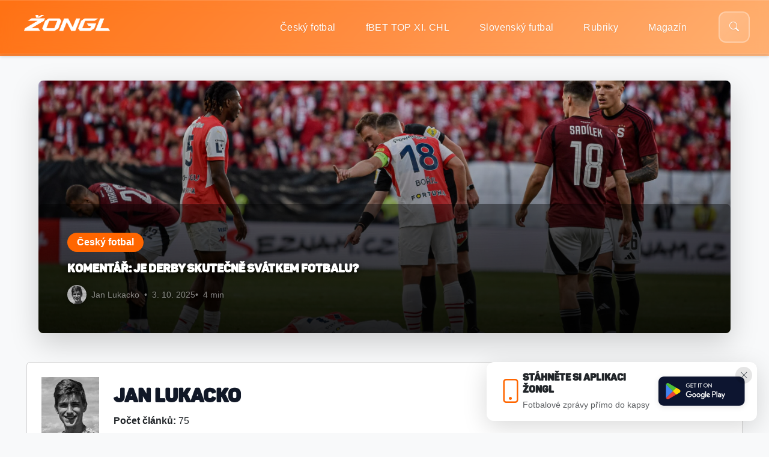

--- FILE ---
content_type: text/html; charset=UTF-8
request_url: https://zonglmagazin.com/author/lukacko/
body_size: 28380
content:
<!doctype html>
<html lang="cs">
<head>
    <meta charset="UTF-8" />
    <link rel="icon" href="/wp-content/themes/zongl-new/favicon.ico">
    <meta name="viewport" content="width=device-width, initial-scale=1">
    <link rel="preconnect" href="https://fonts.googleapis.com">
    <link rel="preconnect" href="https://fonts.gstatic.com" crossorigin>
    <link href="https://fonts.googleapis.com/css2?family=Montserrat:wght@300;400;500;600;700&display=swap" rel="stylesheet">
    <link rel="stylesheet" href="https://cdn.jsdelivr.net/npm/bootstrap-icons@1.11.0/font/bootstrap-icons.css">
    <link href="https://cdn.jsdelivr.net/npm/bootstrap@5.3.0/dist/css/bootstrap.min.css" rel="stylesheet" integrity="sha384-9ndCyUaIbzAi2FUVXJi0CjmCapSmO7SnpJef0486qhLnuZ2cdeRhO02iuK6FUUVM" crossorigin="anonymous">
    <script src="https://cdn.jsdelivr.net/npm/bootstrap@5.3.0/dist/js/bootstrap.bundle.min.js" integrity="sha384-geWF76RCwLtnZ8qwWowPQNguL3RmwHVBC9FhGdlKrxdiJJigb/j/68SIy3Te4Bkz" crossorigin="anonymous"></script>
    <script src="https://ajax.googleapis.com/ajax/libs/jquery/3.6.0/jquery.min.js"></script>
    <script src="https://ssp.seznam.cz/static/js/ssp.js"></script>
    <meta name='robots' content='index, follow, max-image-preview:large, max-snippet:-1, max-video-preview:-1' />
<!-- Google tag (gtag.js) consent mode dataLayer added by Site Kit -->
<script id="google_gtagjs-js-consent-mode-data-layer">
window.dataLayer = window.dataLayer || [];function gtag(){dataLayer.push(arguments);}
gtag('consent', 'default', {"ad_personalization":"denied","ad_storage":"denied","ad_user_data":"denied","analytics_storage":"denied","functionality_storage":"denied","security_storage":"denied","personalization_storage":"denied","region":["AT","BE","BG","CH","CY","CZ","DE","DK","EE","ES","FI","FR","GB","GR","HR","HU","IE","IS","IT","LI","LT","LU","LV","MT","NL","NO","PL","PT","RO","SE","SI","SK"],"wait_for_update":500});
window._googlesitekitConsentCategoryMap = {"statistics":["analytics_storage"],"marketing":["ad_storage","ad_user_data","ad_personalization"],"functional":["functionality_storage","security_storage"],"preferences":["personalization_storage"]};
window._googlesitekitConsents = {"ad_personalization":"denied","ad_storage":"denied","ad_user_data":"denied","analytics_storage":"denied","functionality_storage":"denied","security_storage":"denied","personalization_storage":"denied","region":["AT","BE","BG","CH","CY","CZ","DE","DK","EE","ES","FI","FR","GB","GR","HR","HU","IE","IS","IT","LI","LT","LU","LV","MT","NL","NO","PL","PT","RO","SE","SI","SK"],"wait_for_update":500};
</script>
<!-- End Google tag (gtag.js) consent mode dataLayer added by Site Kit -->

	<!-- This site is optimized with the Yoast SEO plugin v26.1.1 - https://yoast.com/wordpress/plugins/seo/ -->
	<title>Jan Lukacko, Author at Žongl</title>
	<link rel="canonical" href="https://zonglmagazin.com/author/lukacko/" />
	<link rel="next" href="https://zonglmagazin.com/author/lukacko/page/2/" />
	<meta property="og:locale" content="cs_CZ" />
	<meta property="og:type" content="profile" />
	<meta property="og:title" content="Jan Lukacko, Author at Žongl" />
	<meta property="og:url" content="https://zonglmagazin.com/author/lukacko/" />
	<meta property="og:site_name" content="Žongl" />
	<meta property="og:image" content="https://zonglmagazin.com/wp-content/uploads/2022/04/Lukacko.jpg" />
	<meta property="og:image:width" content="300" />
	<meta property="og:image:height" content="300" />
	<meta property="og:image:type" content="image/jpeg" />
	<meta name="twitter:card" content="summary_large_image" />
	<script type="application/ld+json" class="yoast-schema-graph">{"@context":"https://schema.org","@graph":[{"@type":"ProfilePage","@id":"https://zonglmagazin.com/author/lukacko/","url":"https://zonglmagazin.com/author/lukacko/","name":"Jan Lukacko, Author at Žongl","isPartOf":{"@id":"https://zonglmagazin.com/#website"},"primaryImageOfPage":{"@id":"https://zonglmagazin.com/author/lukacko/#primaryimage"},"image":{"@id":"https://zonglmagazin.com/author/lukacko/#primaryimage"},"thumbnailUrl":"https://zonglmagazin.com/wp-content/uploads/2025/10/DSC-076-scaled.jpeg","breadcrumb":{"@id":"https://zonglmagazin.com/author/lukacko/#breadcrumb"},"inLanguage":"cs","potentialAction":[{"@type":"ReadAction","target":["https://zonglmagazin.com/author/lukacko/"]}]},{"@type":"ImageObject","inLanguage":"cs","@id":"https://zonglmagazin.com/author/lukacko/#primaryimage","url":"https://zonglmagazin.com/wp-content/uploads/2025/10/DSC-076-scaled.jpeg","contentUrl":"https://zonglmagazin.com/wp-content/uploads/2025/10/DSC-076-scaled.jpeg","width":2560,"height":1707},{"@type":"BreadcrumbList","@id":"https://zonglmagazin.com/author/lukacko/#breadcrumb","itemListElement":[{"@type":"ListItem","position":1,"name":"Domů","item":"https://zonglmagazin.com/"},{"@type":"ListItem","position":2,"name":"Archivy pro Jan Lukacko"}]},{"@type":"WebSite","@id":"https://zonglmagazin.com/#website","url":"https://zonglmagazin.com/","name":"Žongl","description":"Názorový fotbalový deník","publisher":{"@id":"https://zonglmagazin.com/#organization"},"alternateName":"Žongl magazín","potentialAction":[{"@type":"SearchAction","target":{"@type":"EntryPoint","urlTemplate":"https://zonglmagazin.com/?s={search_term_string}"},"query-input":{"@type":"PropertyValueSpecification","valueRequired":true,"valueName":"search_term_string"}}],"inLanguage":"cs"},{"@type":"Organization","@id":"https://zonglmagazin.com/#organization","name":"Žongl","url":"https://zonglmagazin.com/","logo":{"@type":"ImageObject","inLanguage":"cs","@id":"https://zonglmagazin.com/#/schema/logo/image/","url":"https://zonglmagazin.com/wp-content/uploads/2022/02/Zongl.png","contentUrl":"https://zonglmagazin.com/wp-content/uploads/2022/02/Zongl.png","width":9037,"height":3089,"caption":"Žongl"},"image":{"@id":"https://zonglmagazin.com/#/schema/logo/image/"},"sameAs":["https://www.facebook.com/zonglmagazin","https://www.instagram.com/zongl_magazin/"]},{"@type":"Person","@id":"https://zonglmagazin.com/#/schema/person/21e19e2a0af6add7237d84750fde42cb","name":"Jan Lukacko","image":{"@type":"ImageObject","inLanguage":"cs","@id":"https://zonglmagazin.com/#/schema/person/image/","url":"https://zonglmagazin.com/wp-content/uploads/2022/04/Lukacko-300x300.jpg","contentUrl":"https://zonglmagazin.com/wp-content/uploads/2022/04/Lukacko-300x300.jpg","caption":"Jan Lukacko"},"mainEntityOfPage":{"@id":"https://zonglmagazin.com/author/lukacko/"}}]}</script>
	<!-- / Yoast SEO plugin. -->


<link rel='dns-prefetch' href='//www.googletagmanager.com' />
<link rel='dns-prefetch' href='//fundingchoicesmessages.google.com' />
<link rel="alternate" type="application/rss+xml" title="Žongl &raquo; RSS zdroj" href="https://zonglmagazin.com/feed/" />
<link rel="alternate" type="application/rss+xml" title="Žongl &raquo; RSS komentářů" href="https://zonglmagazin.com/comments/feed/" />
<link rel="alternate" type="application/rss+xml" title="Žongl &raquo; RSS pro autora Jan Lukacko" href="https://zonglmagazin.com/author/lukacko/feed/" />
<!-- zonglmagazin.com is managing ads with Advanced Ads 2.0.12 – https://wpadvancedads.com/ --><script id="zongl-ready">
			window.advanced_ads_ready=function(e,a){a=a||"complete";var d=function(e){return"interactive"===a?"loading"!==e:"complete"===e};d(document.readyState)?e():document.addEventListener("readystatechange",(function(a){d(a.target.readyState)&&e()}),{once:"interactive"===a})},window.advanced_ads_ready_queue=window.advanced_ads_ready_queue||[];		</script>
		<style id='wp-img-auto-sizes-contain-inline-css'>
img:is([sizes=auto i],[sizes^="auto," i]){contain-intrinsic-size:3000px 1500px}
/*# sourceURL=wp-img-auto-sizes-contain-inline-css */
</style>
<style id='wp-emoji-styles-inline-css'>

	img.wp-smiley, img.emoji {
		display: inline !important;
		border: none !important;
		box-shadow: none !important;
		height: 1em !important;
		width: 1em !important;
		margin: 0 0.07em !important;
		vertical-align: -0.1em !important;
		background: none !important;
		padding: 0 !important;
	}
/*# sourceURL=wp-emoji-styles-inline-css */
</style>
<style id='wp-block-library-inline-css'>
:root{--wp-block-synced-color:#7a00df;--wp-block-synced-color--rgb:122,0,223;--wp-bound-block-color:var(--wp-block-synced-color);--wp-editor-canvas-background:#ddd;--wp-admin-theme-color:#007cba;--wp-admin-theme-color--rgb:0,124,186;--wp-admin-theme-color-darker-10:#006ba1;--wp-admin-theme-color-darker-10--rgb:0,107,160.5;--wp-admin-theme-color-darker-20:#005a87;--wp-admin-theme-color-darker-20--rgb:0,90,135;--wp-admin-border-width-focus:2px}@media (min-resolution:192dpi){:root{--wp-admin-border-width-focus:1.5px}}.wp-element-button{cursor:pointer}:root .has-very-light-gray-background-color{background-color:#eee}:root .has-very-dark-gray-background-color{background-color:#313131}:root .has-very-light-gray-color{color:#eee}:root .has-very-dark-gray-color{color:#313131}:root .has-vivid-green-cyan-to-vivid-cyan-blue-gradient-background{background:linear-gradient(135deg,#00d084,#0693e3)}:root .has-purple-crush-gradient-background{background:linear-gradient(135deg,#34e2e4,#4721fb 50%,#ab1dfe)}:root .has-hazy-dawn-gradient-background{background:linear-gradient(135deg,#faaca8,#dad0ec)}:root .has-subdued-olive-gradient-background{background:linear-gradient(135deg,#fafae1,#67a671)}:root .has-atomic-cream-gradient-background{background:linear-gradient(135deg,#fdd79a,#004a59)}:root .has-nightshade-gradient-background{background:linear-gradient(135deg,#330968,#31cdcf)}:root .has-midnight-gradient-background{background:linear-gradient(135deg,#020381,#2874fc)}:root{--wp--preset--font-size--normal:16px;--wp--preset--font-size--huge:42px}.has-regular-font-size{font-size:1em}.has-larger-font-size{font-size:2.625em}.has-normal-font-size{font-size:var(--wp--preset--font-size--normal)}.has-huge-font-size{font-size:var(--wp--preset--font-size--huge)}.has-text-align-center{text-align:center}.has-text-align-left{text-align:left}.has-text-align-right{text-align:right}.has-fit-text{white-space:nowrap!important}#end-resizable-editor-section{display:none}.aligncenter{clear:both}.items-justified-left{justify-content:flex-start}.items-justified-center{justify-content:center}.items-justified-right{justify-content:flex-end}.items-justified-space-between{justify-content:space-between}.screen-reader-text{border:0;clip-path:inset(50%);height:1px;margin:-1px;overflow:hidden;padding:0;position:absolute;width:1px;word-wrap:normal!important}.screen-reader-text:focus{background-color:#ddd;clip-path:none;color:#444;display:block;font-size:1em;height:auto;left:5px;line-height:normal;padding:15px 23px 14px;text-decoration:none;top:5px;width:auto;z-index:100000}html :where(.has-border-color){border-style:solid}html :where([style*=border-top-color]){border-top-style:solid}html :where([style*=border-right-color]){border-right-style:solid}html :where([style*=border-bottom-color]){border-bottom-style:solid}html :where([style*=border-left-color]){border-left-style:solid}html :where([style*=border-width]){border-style:solid}html :where([style*=border-top-width]){border-top-style:solid}html :where([style*=border-right-width]){border-right-style:solid}html :where([style*=border-bottom-width]){border-bottom-style:solid}html :where([style*=border-left-width]){border-left-style:solid}html :where(img[class*=wp-image-]){height:auto;max-width:100%}:where(figure){margin:0 0 1em}html :where(.is-position-sticky){--wp-admin--admin-bar--position-offset:var(--wp-admin--admin-bar--height,0px)}@media screen and (max-width:600px){html :where(.is-position-sticky){--wp-admin--admin-bar--position-offset:0px}}

/*# sourceURL=wp-block-library-inline-css */
</style><style id='global-styles-inline-css'>
:root{--wp--preset--aspect-ratio--square: 1;--wp--preset--aspect-ratio--4-3: 4/3;--wp--preset--aspect-ratio--3-4: 3/4;--wp--preset--aspect-ratio--3-2: 3/2;--wp--preset--aspect-ratio--2-3: 2/3;--wp--preset--aspect-ratio--16-9: 16/9;--wp--preset--aspect-ratio--9-16: 9/16;--wp--preset--color--black: #000000;--wp--preset--color--cyan-bluish-gray: #abb8c3;--wp--preset--color--white: #ffffff;--wp--preset--color--pale-pink: #f78da7;--wp--preset--color--vivid-red: #cf2e2e;--wp--preset--color--luminous-vivid-orange: #ff6900;--wp--preset--color--luminous-vivid-amber: #fcb900;--wp--preset--color--light-green-cyan: #7bdcb5;--wp--preset--color--vivid-green-cyan: #00d084;--wp--preset--color--pale-cyan-blue: #8ed1fc;--wp--preset--color--vivid-cyan-blue: #0693e3;--wp--preset--color--vivid-purple: #9b51e0;--wp--preset--gradient--vivid-cyan-blue-to-vivid-purple: linear-gradient(135deg,rgb(6,147,227) 0%,rgb(155,81,224) 100%);--wp--preset--gradient--light-green-cyan-to-vivid-green-cyan: linear-gradient(135deg,rgb(122,220,180) 0%,rgb(0,208,130) 100%);--wp--preset--gradient--luminous-vivid-amber-to-luminous-vivid-orange: linear-gradient(135deg,rgb(252,185,0) 0%,rgb(255,105,0) 100%);--wp--preset--gradient--luminous-vivid-orange-to-vivid-red: linear-gradient(135deg,rgb(255,105,0) 0%,rgb(207,46,46) 100%);--wp--preset--gradient--very-light-gray-to-cyan-bluish-gray: linear-gradient(135deg,rgb(238,238,238) 0%,rgb(169,184,195) 100%);--wp--preset--gradient--cool-to-warm-spectrum: linear-gradient(135deg,rgb(74,234,220) 0%,rgb(151,120,209) 20%,rgb(207,42,186) 40%,rgb(238,44,130) 60%,rgb(251,105,98) 80%,rgb(254,248,76) 100%);--wp--preset--gradient--blush-light-purple: linear-gradient(135deg,rgb(255,206,236) 0%,rgb(152,150,240) 100%);--wp--preset--gradient--blush-bordeaux: linear-gradient(135deg,rgb(254,205,165) 0%,rgb(254,45,45) 50%,rgb(107,0,62) 100%);--wp--preset--gradient--luminous-dusk: linear-gradient(135deg,rgb(255,203,112) 0%,rgb(199,81,192) 50%,rgb(65,88,208) 100%);--wp--preset--gradient--pale-ocean: linear-gradient(135deg,rgb(255,245,203) 0%,rgb(182,227,212) 50%,rgb(51,167,181) 100%);--wp--preset--gradient--electric-grass: linear-gradient(135deg,rgb(202,248,128) 0%,rgb(113,206,126) 100%);--wp--preset--gradient--midnight: linear-gradient(135deg,rgb(2,3,129) 0%,rgb(40,116,252) 100%);--wp--preset--font-size--small: 13px;--wp--preset--font-size--medium: 20px;--wp--preset--font-size--large: 36px;--wp--preset--font-size--x-large: 42px;--wp--preset--spacing--20: 0.44rem;--wp--preset--spacing--30: 0.67rem;--wp--preset--spacing--40: 1rem;--wp--preset--spacing--50: 1.5rem;--wp--preset--spacing--60: 2.25rem;--wp--preset--spacing--70: 3.38rem;--wp--preset--spacing--80: 5.06rem;--wp--preset--shadow--natural: 6px 6px 9px rgba(0, 0, 0, 0.2);--wp--preset--shadow--deep: 12px 12px 50px rgba(0, 0, 0, 0.4);--wp--preset--shadow--sharp: 6px 6px 0px rgba(0, 0, 0, 0.2);--wp--preset--shadow--outlined: 6px 6px 0px -3px rgb(255, 255, 255), 6px 6px rgb(0, 0, 0);--wp--preset--shadow--crisp: 6px 6px 0px rgb(0, 0, 0);}:where(.is-layout-flex){gap: 0.5em;}:where(.is-layout-grid){gap: 0.5em;}body .is-layout-flex{display: flex;}.is-layout-flex{flex-wrap: wrap;align-items: center;}.is-layout-flex > :is(*, div){margin: 0;}body .is-layout-grid{display: grid;}.is-layout-grid > :is(*, div){margin: 0;}:where(.wp-block-columns.is-layout-flex){gap: 2em;}:where(.wp-block-columns.is-layout-grid){gap: 2em;}:where(.wp-block-post-template.is-layout-flex){gap: 1.25em;}:where(.wp-block-post-template.is-layout-grid){gap: 1.25em;}.has-black-color{color: var(--wp--preset--color--black) !important;}.has-cyan-bluish-gray-color{color: var(--wp--preset--color--cyan-bluish-gray) !important;}.has-white-color{color: var(--wp--preset--color--white) !important;}.has-pale-pink-color{color: var(--wp--preset--color--pale-pink) !important;}.has-vivid-red-color{color: var(--wp--preset--color--vivid-red) !important;}.has-luminous-vivid-orange-color{color: var(--wp--preset--color--luminous-vivid-orange) !important;}.has-luminous-vivid-amber-color{color: var(--wp--preset--color--luminous-vivid-amber) !important;}.has-light-green-cyan-color{color: var(--wp--preset--color--light-green-cyan) !important;}.has-vivid-green-cyan-color{color: var(--wp--preset--color--vivid-green-cyan) !important;}.has-pale-cyan-blue-color{color: var(--wp--preset--color--pale-cyan-blue) !important;}.has-vivid-cyan-blue-color{color: var(--wp--preset--color--vivid-cyan-blue) !important;}.has-vivid-purple-color{color: var(--wp--preset--color--vivid-purple) !important;}.has-black-background-color{background-color: var(--wp--preset--color--black) !important;}.has-cyan-bluish-gray-background-color{background-color: var(--wp--preset--color--cyan-bluish-gray) !important;}.has-white-background-color{background-color: var(--wp--preset--color--white) !important;}.has-pale-pink-background-color{background-color: var(--wp--preset--color--pale-pink) !important;}.has-vivid-red-background-color{background-color: var(--wp--preset--color--vivid-red) !important;}.has-luminous-vivid-orange-background-color{background-color: var(--wp--preset--color--luminous-vivid-orange) !important;}.has-luminous-vivid-amber-background-color{background-color: var(--wp--preset--color--luminous-vivid-amber) !important;}.has-light-green-cyan-background-color{background-color: var(--wp--preset--color--light-green-cyan) !important;}.has-vivid-green-cyan-background-color{background-color: var(--wp--preset--color--vivid-green-cyan) !important;}.has-pale-cyan-blue-background-color{background-color: var(--wp--preset--color--pale-cyan-blue) !important;}.has-vivid-cyan-blue-background-color{background-color: var(--wp--preset--color--vivid-cyan-blue) !important;}.has-vivid-purple-background-color{background-color: var(--wp--preset--color--vivid-purple) !important;}.has-black-border-color{border-color: var(--wp--preset--color--black) !important;}.has-cyan-bluish-gray-border-color{border-color: var(--wp--preset--color--cyan-bluish-gray) !important;}.has-white-border-color{border-color: var(--wp--preset--color--white) !important;}.has-pale-pink-border-color{border-color: var(--wp--preset--color--pale-pink) !important;}.has-vivid-red-border-color{border-color: var(--wp--preset--color--vivid-red) !important;}.has-luminous-vivid-orange-border-color{border-color: var(--wp--preset--color--luminous-vivid-orange) !important;}.has-luminous-vivid-amber-border-color{border-color: var(--wp--preset--color--luminous-vivid-amber) !important;}.has-light-green-cyan-border-color{border-color: var(--wp--preset--color--light-green-cyan) !important;}.has-vivid-green-cyan-border-color{border-color: var(--wp--preset--color--vivid-green-cyan) !important;}.has-pale-cyan-blue-border-color{border-color: var(--wp--preset--color--pale-cyan-blue) !important;}.has-vivid-cyan-blue-border-color{border-color: var(--wp--preset--color--vivid-cyan-blue) !important;}.has-vivid-purple-border-color{border-color: var(--wp--preset--color--vivid-purple) !important;}.has-vivid-cyan-blue-to-vivid-purple-gradient-background{background: var(--wp--preset--gradient--vivid-cyan-blue-to-vivid-purple) !important;}.has-light-green-cyan-to-vivid-green-cyan-gradient-background{background: var(--wp--preset--gradient--light-green-cyan-to-vivid-green-cyan) !important;}.has-luminous-vivid-amber-to-luminous-vivid-orange-gradient-background{background: var(--wp--preset--gradient--luminous-vivid-amber-to-luminous-vivid-orange) !important;}.has-luminous-vivid-orange-to-vivid-red-gradient-background{background: var(--wp--preset--gradient--luminous-vivid-orange-to-vivid-red) !important;}.has-very-light-gray-to-cyan-bluish-gray-gradient-background{background: var(--wp--preset--gradient--very-light-gray-to-cyan-bluish-gray) !important;}.has-cool-to-warm-spectrum-gradient-background{background: var(--wp--preset--gradient--cool-to-warm-spectrum) !important;}.has-blush-light-purple-gradient-background{background: var(--wp--preset--gradient--blush-light-purple) !important;}.has-blush-bordeaux-gradient-background{background: var(--wp--preset--gradient--blush-bordeaux) !important;}.has-luminous-dusk-gradient-background{background: var(--wp--preset--gradient--luminous-dusk) !important;}.has-pale-ocean-gradient-background{background: var(--wp--preset--gradient--pale-ocean) !important;}.has-electric-grass-gradient-background{background: var(--wp--preset--gradient--electric-grass) !important;}.has-midnight-gradient-background{background: var(--wp--preset--gradient--midnight) !important;}.has-small-font-size{font-size: var(--wp--preset--font-size--small) !important;}.has-medium-font-size{font-size: var(--wp--preset--font-size--medium) !important;}.has-large-font-size{font-size: var(--wp--preset--font-size--large) !important;}.has-x-large-font-size{font-size: var(--wp--preset--font-size--x-large) !important;}
/*# sourceURL=global-styles-inline-css */
</style>

<style id='classic-theme-styles-inline-css'>
/*! This file is auto-generated */
.wp-block-button__link{color:#fff;background-color:#32373c;border-radius:9999px;box-shadow:none;text-decoration:none;padding:calc(.667em + 2px) calc(1.333em + 2px);font-size:1.125em}.wp-block-file__button{background:#32373c;color:#fff;text-decoration:none}
/*# sourceURL=/wp-includes/css/classic-themes.min.css */
</style>
<link rel='stylesheet' id='ppress-frontend-css' href='https://zonglmagazin.com/wp-content/plugins/wp-user-avatar/assets/css/frontend.min.css?ver=4.16.6' media='all' />
<link rel='stylesheet' id='ppress-flatpickr-css' href='https://zonglmagazin.com/wp-content/plugins/wp-user-avatar/assets/flatpickr/flatpickr.min.css?ver=4.16.6' media='all' />
<link rel='stylesheet' id='ppress-select2-css' href='https://zonglmagazin.com/wp-content/plugins/wp-user-avatar/assets/select2/select2.min.css?ver=6.9' media='all' />
<link rel='stylesheet' id='zongl-style-css' href='https://zonglmagazin.com/wp-content/themes/zongl-new/style.css?ver=2.1.0.1764938544' media='all' />
<link rel='stylesheet' id='zongl-mobile-css' href='https://zonglmagazin.com/wp-content/themes/zongl-new/mobile.css?ver=2.1.0.1764935845' media='all' />
<script src="https://zonglmagazin.com/wp-includes/js/jquery/jquery.min.js?ver=3.7.1" id="jquery-core-js"></script>
<script src="https://zonglmagazin.com/wp-includes/js/jquery/jquery-migrate.min.js?ver=3.4.1" id="jquery-migrate-js"></script>
<script id="3d-flip-book-client-locale-loader-js-extra">
var FB3D_CLIENT_LOCALE = {"ajaxurl":"https://zonglmagazin.com/wp-admin/admin-ajax.php","dictionary":{"Table of contents":"Table of contents","Close":"Close","Bookmarks":"Bookmarks","Thumbnails":"Thumbnails","Search":"Search","Share":"Share","Facebook":"Facebook","Twitter":"Twitter","Email":"Email","Play":"Play","Previous page":"Previous page","Next page":"Next page","Zoom in":"Zoom in","Zoom out":"Zoom out","Fit view":"Fit view","Auto play":"Auto play","Full screen":"Full screen","More":"More","Smart pan":"Smart pan","Single page":"Single page","Sounds":"Sounds","Stats":"Stats","Print":"Print","Download":"Download","Goto first page":"Goto first page","Goto last page":"Goto last page"},"images":"https://zonglmagazin.com/wp-content/plugins/interactive-3d-flipbook-powered-physics-engine/assets/images/","jsData":{"urls":[],"posts":{"ids_mis":[],"ids":[]},"pages":[],"firstPages":[],"bookCtrlProps":[],"bookTemplates":[]},"key":"3d-flip-book","pdfJS":{"pdfJsLib":"https://zonglmagazin.com/wp-content/plugins/interactive-3d-flipbook-powered-physics-engine/assets/js/pdf.min.js?ver=4.3.136","pdfJsWorker":"https://zonglmagazin.com/wp-content/plugins/interactive-3d-flipbook-powered-physics-engine/assets/js/pdf.worker.js?ver=4.3.136","stablePdfJsLib":"https://zonglmagazin.com/wp-content/plugins/interactive-3d-flipbook-powered-physics-engine/assets/js/stable/pdf.min.js?ver=2.5.207","stablePdfJsWorker":"https://zonglmagazin.com/wp-content/plugins/interactive-3d-flipbook-powered-physics-engine/assets/js/stable/pdf.worker.js?ver=2.5.207","pdfJsCMapUrl":"https://zonglmagazin.com/wp-content/plugins/interactive-3d-flipbook-powered-physics-engine/assets/cmaps/"},"cacheurl":"https://zonglmagazin.com/wp-content/uploads/3d-flip-book/cache/","pluginsurl":"https://zonglmagazin.com/wp-content/plugins/","pluginurl":"https://zonglmagazin.com/wp-content/plugins/interactive-3d-flipbook-powered-physics-engine/","thumbnailSize":{"width":"218","height":"163"},"version":"1.16.17"};
//# sourceURL=3d-flip-book-client-locale-loader-js-extra
</script>
<script src="https://zonglmagazin.com/wp-content/plugins/interactive-3d-flipbook-powered-physics-engine/assets/js/client-locale-loader.js?ver=1.16.17" id="3d-flip-book-client-locale-loader-js" async data-wp-strategy="async"></script>
<script src="https://zonglmagazin.com/wp-content/plugins/wp-user-avatar/assets/flatpickr/flatpickr.min.js?ver=4.16.6" id="ppress-flatpickr-js"></script>
<script src="https://zonglmagazin.com/wp-content/plugins/wp-user-avatar/assets/select2/select2.min.js?ver=4.16.6" id="ppress-select2-js"></script>

<!-- Google tag (gtag.js) snippet added by Site Kit -->
<!-- Google Analytics snippet added by Site Kit -->
<script src="https://www.googletagmanager.com/gtag/js?id=GT-WV3PBW5" id="google_gtagjs-js" async></script>
<script id="google_gtagjs-js-after">
window.dataLayer = window.dataLayer || [];function gtag(){dataLayer.push(arguments);}
gtag("set","linker",{"domains":["zonglmagazin.com"]});
gtag("js", new Date());
gtag("set", "developer_id.dZTNiMT", true);
gtag("config", "GT-WV3PBW5");
//# sourceURL=google_gtagjs-js-after
</script>
<link rel="https://api.w.org/" href="https://zonglmagazin.com/wp-json/" /><link rel="alternate" title="JSON" type="application/json" href="https://zonglmagazin.com/wp-json/wp/v2/users/27" /><meta name="generator" content="Site Kit by Google 1.170.0" />
<!-- Google AdSense meta tags added by Site Kit -->
<meta name="google-adsense-platform-account" content="ca-host-pub-2644536267352236">
<meta name="google-adsense-platform-domain" content="sitekit.withgoogle.com">
<!-- End Google AdSense meta tags added by Site Kit -->

<!-- Google AdSense Ad Blocking Recovery snippet added by Site Kit -->
<script async src="https://fundingchoicesmessages.google.com/i/pub-4414739468620211?ers=1" nonce="nlUaTrISNVGp5OyhcXABLg"></script><script nonce="nlUaTrISNVGp5OyhcXABLg">(function() {function signalGooglefcPresent() {if (!window.frames['googlefcPresent']) {if (document.body) {const iframe = document.createElement('iframe'); iframe.style = 'width: 0; height: 0; border: none; z-index: -1000; left: -1000px; top: -1000px;'; iframe.style.display = 'none'; iframe.name = 'googlefcPresent'; document.body.appendChild(iframe);} else {setTimeout(signalGooglefcPresent, 0);}}}signalGooglefcPresent();})();</script>
<!-- End Google AdSense Ad Blocking Recovery snippet added by Site Kit -->

<!-- Google AdSense Ad Blocking Recovery Error Protection snippet added by Site Kit -->
<script>(function(){'use strict';function aa(a){var b=0;return function(){return b<a.length?{done:!1,value:a[b++]}:{done:!0}}}var ba="function"==typeof Object.defineProperties?Object.defineProperty:function(a,b,c){if(a==Array.prototype||a==Object.prototype)return a;a[b]=c.value;return a};
function ca(a){a=["object"==typeof globalThis&&globalThis,a,"object"==typeof window&&window,"object"==typeof self&&self,"object"==typeof global&&global];for(var b=0;b<a.length;++b){var c=a[b];if(c&&c.Math==Math)return c}throw Error("Cannot find global object");}var da=ca(this);function k(a,b){if(b)a:{var c=da;a=a.split(".");for(var d=0;d<a.length-1;d++){var e=a[d];if(!(e in c))break a;c=c[e]}a=a[a.length-1];d=c[a];b=b(d);b!=d&&null!=b&&ba(c,a,{configurable:!0,writable:!0,value:b})}}
function ea(a){return a.raw=a}function m(a){var b="undefined"!=typeof Symbol&&Symbol.iterator&&a[Symbol.iterator];if(b)return b.call(a);if("number"==typeof a.length)return{next:aa(a)};throw Error(String(a)+" is not an iterable or ArrayLike");}function fa(a){for(var b,c=[];!(b=a.next()).done;)c.push(b.value);return c}var ha="function"==typeof Object.create?Object.create:function(a){function b(){}b.prototype=a;return new b},n;
if("function"==typeof Object.setPrototypeOf)n=Object.setPrototypeOf;else{var q;a:{var ia={a:!0},ja={};try{ja.__proto__=ia;q=ja.a;break a}catch(a){}q=!1}n=q?function(a,b){a.__proto__=b;if(a.__proto__!==b)throw new TypeError(a+" is not extensible");return a}:null}var ka=n;
function r(a,b){a.prototype=ha(b.prototype);a.prototype.constructor=a;if(ka)ka(a,b);else for(var c in b)if("prototype"!=c)if(Object.defineProperties){var d=Object.getOwnPropertyDescriptor(b,c);d&&Object.defineProperty(a,c,d)}else a[c]=b[c];a.A=b.prototype}function la(){for(var a=Number(this),b=[],c=a;c<arguments.length;c++)b[c-a]=arguments[c];return b}k("Number.MAX_SAFE_INTEGER",function(){return 9007199254740991});
k("Number.isFinite",function(a){return a?a:function(b){return"number"!==typeof b?!1:!isNaN(b)&&Infinity!==b&&-Infinity!==b}});k("Number.isInteger",function(a){return a?a:function(b){return Number.isFinite(b)?b===Math.floor(b):!1}});k("Number.isSafeInteger",function(a){return a?a:function(b){return Number.isInteger(b)&&Math.abs(b)<=Number.MAX_SAFE_INTEGER}});
k("Math.trunc",function(a){return a?a:function(b){b=Number(b);if(isNaN(b)||Infinity===b||-Infinity===b||0===b)return b;var c=Math.floor(Math.abs(b));return 0>b?-c:c}});k("Object.is",function(a){return a?a:function(b,c){return b===c?0!==b||1/b===1/c:b!==b&&c!==c}});k("Array.prototype.includes",function(a){return a?a:function(b,c){var d=this;d instanceof String&&(d=String(d));var e=d.length;c=c||0;for(0>c&&(c=Math.max(c+e,0));c<e;c++){var f=d[c];if(f===b||Object.is(f,b))return!0}return!1}});
k("String.prototype.includes",function(a){return a?a:function(b,c){if(null==this)throw new TypeError("The 'this' value for String.prototype.includes must not be null or undefined");if(b instanceof RegExp)throw new TypeError("First argument to String.prototype.includes must not be a regular expression");return-1!==this.indexOf(b,c||0)}});/*

 Copyright The Closure Library Authors.
 SPDX-License-Identifier: Apache-2.0
*/
var t=this||self;function v(a){return a};var w,x;a:{for(var ma=["CLOSURE_FLAGS"],y=t,z=0;z<ma.length;z++)if(y=y[ma[z]],null==y){x=null;break a}x=y}var na=x&&x[610401301];w=null!=na?na:!1;var A,oa=t.navigator;A=oa?oa.userAgentData||null:null;function B(a){return w?A?A.brands.some(function(b){return(b=b.brand)&&-1!=b.indexOf(a)}):!1:!1}function C(a){var b;a:{if(b=t.navigator)if(b=b.userAgent)break a;b=""}return-1!=b.indexOf(a)};function D(){return w?!!A&&0<A.brands.length:!1}function E(){return D()?B("Chromium"):(C("Chrome")||C("CriOS"))&&!(D()?0:C("Edge"))||C("Silk")};var pa=D()?!1:C("Trident")||C("MSIE");!C("Android")||E();E();C("Safari")&&(E()||(D()?0:C("Coast"))||(D()?0:C("Opera"))||(D()?0:C("Edge"))||(D()?B("Microsoft Edge"):C("Edg/"))||D()&&B("Opera"));var qa={},F=null;var ra="undefined"!==typeof Uint8Array,sa=!pa&&"function"===typeof btoa;function G(){return"function"===typeof BigInt};var H=0,I=0;function ta(a){var b=0>a;a=Math.abs(a);var c=a>>>0;a=Math.floor((a-c)/4294967296);b&&(c=m(ua(c,a)),b=c.next().value,a=c.next().value,c=b);H=c>>>0;I=a>>>0}function va(a,b){b>>>=0;a>>>=0;if(2097151>=b)var c=""+(4294967296*b+a);else G()?c=""+(BigInt(b)<<BigInt(32)|BigInt(a)):(c=(a>>>24|b<<8)&16777215,b=b>>16&65535,a=(a&16777215)+6777216*c+6710656*b,c+=8147497*b,b*=2,1E7<=a&&(c+=Math.floor(a/1E7),a%=1E7),1E7<=c&&(b+=Math.floor(c/1E7),c%=1E7),c=b+wa(c)+wa(a));return c}
function wa(a){a=String(a);return"0000000".slice(a.length)+a}function ua(a,b){b=~b;a?a=~a+1:b+=1;return[a,b]};var J;J="function"===typeof Symbol&&"symbol"===typeof Symbol()?Symbol():void 0;var xa=J?function(a,b){a[J]|=b}:function(a,b){void 0!==a.g?a.g|=b:Object.defineProperties(a,{g:{value:b,configurable:!0,writable:!0,enumerable:!1}})},K=J?function(a){return a[J]|0}:function(a){return a.g|0},L=J?function(a){return a[J]}:function(a){return a.g},M=J?function(a,b){a[J]=b;return a}:function(a,b){void 0!==a.g?a.g=b:Object.defineProperties(a,{g:{value:b,configurable:!0,writable:!0,enumerable:!1}});return a};function ya(a,b){M(b,(a|0)&-14591)}function za(a,b){M(b,(a|34)&-14557)}
function Aa(a){a=a>>14&1023;return 0===a?536870912:a};var N={},Ba={};function Ca(a){return!(!a||"object"!==typeof a||a.g!==Ba)}function Da(a){return null!==a&&"object"===typeof a&&!Array.isArray(a)&&a.constructor===Object}function P(a,b,c){if(!Array.isArray(a)||a.length)return!1;var d=K(a);if(d&1)return!0;if(!(b&&(Array.isArray(b)?b.includes(c):b.has(c))))return!1;M(a,d|1);return!0}Object.freeze(new function(){});Object.freeze(new function(){});var Ea=/^-?([1-9][0-9]*|0)(\.[0-9]+)?$/;var Q;function Fa(a,b){Q=b;a=new a(b);Q=void 0;return a}
function R(a,b,c){null==a&&(a=Q);Q=void 0;if(null==a){var d=96;c?(a=[c],d|=512):a=[];b&&(d=d&-16760833|(b&1023)<<14)}else{if(!Array.isArray(a))throw Error();d=K(a);if(d&64)return a;d|=64;if(c&&(d|=512,c!==a[0]))throw Error();a:{c=a;var e=c.length;if(e){var f=e-1;if(Da(c[f])){d|=256;b=f-(+!!(d&512)-1);if(1024<=b)throw Error();d=d&-16760833|(b&1023)<<14;break a}}if(b){b=Math.max(b,e-(+!!(d&512)-1));if(1024<b)throw Error();d=d&-16760833|(b&1023)<<14}}}M(a,d);return a};function Ga(a){switch(typeof a){case "number":return isFinite(a)?a:String(a);case "boolean":return a?1:0;case "object":if(a)if(Array.isArray(a)){if(P(a,void 0,0))return}else if(ra&&null!=a&&a instanceof Uint8Array){if(sa){for(var b="",c=0,d=a.length-10240;c<d;)b+=String.fromCharCode.apply(null,a.subarray(c,c+=10240));b+=String.fromCharCode.apply(null,c?a.subarray(c):a);a=btoa(b)}else{void 0===b&&(b=0);if(!F){F={};c="ABCDEFGHIJKLMNOPQRSTUVWXYZabcdefghijklmnopqrstuvwxyz0123456789".split("");d=["+/=",
"+/","-_=","-_.","-_"];for(var e=0;5>e;e++){var f=c.concat(d[e].split(""));qa[e]=f;for(var g=0;g<f.length;g++){var h=f[g];void 0===F[h]&&(F[h]=g)}}}b=qa[b];c=Array(Math.floor(a.length/3));d=b[64]||"";for(e=f=0;f<a.length-2;f+=3){var l=a[f],p=a[f+1];h=a[f+2];g=b[l>>2];l=b[(l&3)<<4|p>>4];p=b[(p&15)<<2|h>>6];h=b[h&63];c[e++]=g+l+p+h}g=0;h=d;switch(a.length-f){case 2:g=a[f+1],h=b[(g&15)<<2]||d;case 1:a=a[f],c[e]=b[a>>2]+b[(a&3)<<4|g>>4]+h+d}a=c.join("")}return a}}return a};function Ha(a,b,c){a=Array.prototype.slice.call(a);var d=a.length,e=b&256?a[d-1]:void 0;d+=e?-1:0;for(b=b&512?1:0;b<d;b++)a[b]=c(a[b]);if(e){b=a[b]={};for(var f in e)Object.prototype.hasOwnProperty.call(e,f)&&(b[f]=c(e[f]))}return a}function Ia(a,b,c,d,e){if(null!=a){if(Array.isArray(a))a=P(a,void 0,0)?void 0:e&&K(a)&2?a:Ja(a,b,c,void 0!==d,e);else if(Da(a)){var f={},g;for(g in a)Object.prototype.hasOwnProperty.call(a,g)&&(f[g]=Ia(a[g],b,c,d,e));a=f}else a=b(a,d);return a}}
function Ja(a,b,c,d,e){var f=d||c?K(a):0;d=d?!!(f&32):void 0;a=Array.prototype.slice.call(a);for(var g=0;g<a.length;g++)a[g]=Ia(a[g],b,c,d,e);c&&c(f,a);return a}function Ka(a){return a.s===N?a.toJSON():Ga(a)};function La(a,b,c){c=void 0===c?za:c;if(null!=a){if(ra&&a instanceof Uint8Array)return b?a:new Uint8Array(a);if(Array.isArray(a)){var d=K(a);if(d&2)return a;b&&(b=0===d||!!(d&32)&&!(d&64||!(d&16)));return b?M(a,(d|34)&-12293):Ja(a,La,d&4?za:c,!0,!0)}a.s===N&&(c=a.h,d=L(c),a=d&2?a:Fa(a.constructor,Ma(c,d,!0)));return a}}function Ma(a,b,c){var d=c||b&2?za:ya,e=!!(b&32);a=Ha(a,b,function(f){return La(f,e,d)});xa(a,32|(c?2:0));return a};function Na(a,b){a=a.h;return Oa(a,L(a),b)}function Oa(a,b,c,d){if(-1===c)return null;if(c>=Aa(b)){if(b&256)return a[a.length-1][c]}else{var e=a.length;if(d&&b&256&&(d=a[e-1][c],null!=d))return d;b=c+(+!!(b&512)-1);if(b<e)return a[b]}}function Pa(a,b,c,d,e){var f=Aa(b);if(c>=f||e){var g=b;if(b&256)e=a[a.length-1];else{if(null==d)return;e=a[f+(+!!(b&512)-1)]={};g|=256}e[c]=d;c<f&&(a[c+(+!!(b&512)-1)]=void 0);g!==b&&M(a,g)}else a[c+(+!!(b&512)-1)]=d,b&256&&(a=a[a.length-1],c in a&&delete a[c])}
function Qa(a,b){var c=Ra;var d=void 0===d?!1:d;var e=a.h;var f=L(e),g=Oa(e,f,b,d);if(null!=g&&"object"===typeof g&&g.s===N)c=g;else if(Array.isArray(g)){var h=K(g),l=h;0===l&&(l|=f&32);l|=f&2;l!==h&&M(g,l);c=new c(g)}else c=void 0;c!==g&&null!=c&&Pa(e,f,b,c,d);e=c;if(null==e)return e;a=a.h;f=L(a);f&2||(g=e,c=g.h,h=L(c),g=h&2?Fa(g.constructor,Ma(c,h,!1)):g,g!==e&&(e=g,Pa(a,f,b,e,d)));return e}function Sa(a,b){a=Na(a,b);return null==a||"string"===typeof a?a:void 0}
function Ta(a,b){var c=void 0===c?0:c;a=Na(a,b);if(null!=a)if(b=typeof a,"number"===b?Number.isFinite(a):"string"!==b?0:Ea.test(a))if("number"===typeof a){if(a=Math.trunc(a),!Number.isSafeInteger(a)){ta(a);b=H;var d=I;if(a=d&2147483648)b=~b+1>>>0,d=~d>>>0,0==b&&(d=d+1>>>0);b=4294967296*d+(b>>>0);a=a?-b:b}}else if(b=Math.trunc(Number(a)),Number.isSafeInteger(b))a=String(b);else{if(b=a.indexOf("."),-1!==b&&(a=a.substring(0,b)),!("-"===a[0]?20>a.length||20===a.length&&-922337<Number(a.substring(0,7)):
19>a.length||19===a.length&&922337>Number(a.substring(0,6)))){if(16>a.length)ta(Number(a));else if(G())a=BigInt(a),H=Number(a&BigInt(4294967295))>>>0,I=Number(a>>BigInt(32)&BigInt(4294967295));else{b=+("-"===a[0]);I=H=0;d=a.length;for(var e=b,f=(d-b)%6+b;f<=d;e=f,f+=6)e=Number(a.slice(e,f)),I*=1E6,H=1E6*H+e,4294967296<=H&&(I+=Math.trunc(H/4294967296),I>>>=0,H>>>=0);b&&(b=m(ua(H,I)),a=b.next().value,b=b.next().value,H=a,I=b)}a=H;b=I;b&2147483648?G()?a=""+(BigInt(b|0)<<BigInt(32)|BigInt(a>>>0)):(b=
m(ua(a,b)),a=b.next().value,b=b.next().value,a="-"+va(a,b)):a=va(a,b)}}else a=void 0;return null!=a?a:c}function S(a,b){a=Sa(a,b);return null!=a?a:""};function T(a,b,c){this.h=R(a,b,c)}T.prototype.toJSON=function(){return Ua(this,Ja(this.h,Ka,void 0,void 0,!1),!0)};T.prototype.s=N;T.prototype.toString=function(){return Ua(this,this.h,!1).toString()};
function Ua(a,b,c){var d=a.constructor.v,e=L(c?a.h:b);a=b.length;if(!a)return b;var f;if(Da(c=b[a-1])){a:{var g=c;var h={},l=!1,p;for(p in g)if(Object.prototype.hasOwnProperty.call(g,p)){var u=g[p];if(Array.isArray(u)){var jb=u;if(P(u,d,+p)||Ca(u)&&0===u.size)u=null;u!=jb&&(l=!0)}null!=u?h[p]=u:l=!0}if(l){for(var O in h){g=h;break a}g=null}}g!=c&&(f=!0);a--}for(p=+!!(e&512)-1;0<a;a--){O=a-1;c=b[O];O-=p;if(!(null==c||P(c,d,O)||Ca(c)&&0===c.size))break;var kb=!0}if(!f&&!kb)return b;b=Array.prototype.slice.call(b,
0,a);g&&b.push(g);return b};function Va(a){return function(b){if(null==b||""==b)b=new a;else{b=JSON.parse(b);if(!Array.isArray(b))throw Error(void 0);xa(b,32);b=Fa(a,b)}return b}};function Wa(a){this.h=R(a)}r(Wa,T);var Xa=Va(Wa);var U;function V(a){this.g=a}V.prototype.toString=function(){return this.g+""};var Ya={};function Za(a){if(void 0===U){var b=null;var c=t.trustedTypes;if(c&&c.createPolicy){try{b=c.createPolicy("goog#html",{createHTML:v,createScript:v,createScriptURL:v})}catch(d){t.console&&t.console.error(d.message)}U=b}else U=b}a=(b=U)?b.createScriptURL(a):a;return new V(a,Ya)};function $a(){return Math.floor(2147483648*Math.random()).toString(36)+Math.abs(Math.floor(2147483648*Math.random())^Date.now()).toString(36)};function ab(a,b){b=String(b);"application/xhtml+xml"===a.contentType&&(b=b.toLowerCase());return a.createElement(b)}function bb(a){this.g=a||t.document||document};/*

 SPDX-License-Identifier: Apache-2.0
*/
function cb(a,b){a.src=b instanceof V&&b.constructor===V?b.g:"type_error:TrustedResourceUrl";var c,d;(c=(b=null==(d=(c=(a.ownerDocument&&a.ownerDocument.defaultView||window).document).querySelector)?void 0:d.call(c,"script[nonce]"))?b.nonce||b.getAttribute("nonce")||"":"")&&a.setAttribute("nonce",c)};function db(a){a=void 0===a?document:a;return a.createElement("script")};function eb(a,b,c,d,e,f){try{var g=a.g,h=db(g);h.async=!0;cb(h,b);g.head.appendChild(h);h.addEventListener("load",function(){e();d&&g.head.removeChild(h)});h.addEventListener("error",function(){0<c?eb(a,b,c-1,d,e,f):(d&&g.head.removeChild(h),f())})}catch(l){f()}};var fb=t.atob("aHR0cHM6Ly93d3cuZ3N0YXRpYy5jb20vaW1hZ2VzL2ljb25zL21hdGVyaWFsL3N5c3RlbS8xeC93YXJuaW5nX2FtYmVyXzI0ZHAucG5n"),gb=t.atob("WW91IGFyZSBzZWVpbmcgdGhpcyBtZXNzYWdlIGJlY2F1c2UgYWQgb3Igc2NyaXB0IGJsb2NraW5nIHNvZnR3YXJlIGlzIGludGVyZmVyaW5nIHdpdGggdGhpcyBwYWdlLg=="),hb=t.atob("RGlzYWJsZSBhbnkgYWQgb3Igc2NyaXB0IGJsb2NraW5nIHNvZnR3YXJlLCB0aGVuIHJlbG9hZCB0aGlzIHBhZ2Uu");function ib(a,b,c){this.i=a;this.u=b;this.o=c;this.g=null;this.j=[];this.m=!1;this.l=new bb(this.i)}
function lb(a){if(a.i.body&&!a.m){var b=function(){mb(a);t.setTimeout(function(){nb(a,3)},50)};eb(a.l,a.u,2,!0,function(){t[a.o]||b()},b);a.m=!0}}
function mb(a){for(var b=W(1,5),c=0;c<b;c++){var d=X(a);a.i.body.appendChild(d);a.j.push(d)}b=X(a);b.style.bottom="0";b.style.left="0";b.style.position="fixed";b.style.width=W(100,110).toString()+"%";b.style.zIndex=W(2147483544,2147483644).toString();b.style.backgroundColor=ob(249,259,242,252,219,229);b.style.boxShadow="0 0 12px #888";b.style.color=ob(0,10,0,10,0,10);b.style.display="flex";b.style.justifyContent="center";b.style.fontFamily="Roboto, Arial";c=X(a);c.style.width=W(80,85).toString()+
"%";c.style.maxWidth=W(750,775).toString()+"px";c.style.margin="24px";c.style.display="flex";c.style.alignItems="flex-start";c.style.justifyContent="center";d=ab(a.l.g,"IMG");d.className=$a();d.src=fb;d.alt="Warning icon";d.style.height="24px";d.style.width="24px";d.style.paddingRight="16px";var e=X(a),f=X(a);f.style.fontWeight="bold";f.textContent=gb;var g=X(a);g.textContent=hb;Y(a,e,f);Y(a,e,g);Y(a,c,d);Y(a,c,e);Y(a,b,c);a.g=b;a.i.body.appendChild(a.g);b=W(1,5);for(c=0;c<b;c++)d=X(a),a.i.body.appendChild(d),
a.j.push(d)}function Y(a,b,c){for(var d=W(1,5),e=0;e<d;e++){var f=X(a);b.appendChild(f)}b.appendChild(c);c=W(1,5);for(d=0;d<c;d++)e=X(a),b.appendChild(e)}function W(a,b){return Math.floor(a+Math.random()*(b-a))}function ob(a,b,c,d,e,f){return"rgb("+W(Math.max(a,0),Math.min(b,255)).toString()+","+W(Math.max(c,0),Math.min(d,255)).toString()+","+W(Math.max(e,0),Math.min(f,255)).toString()+")"}function X(a){a=ab(a.l.g,"DIV");a.className=$a();return a}
function nb(a,b){0>=b||null!=a.g&&0!==a.g.offsetHeight&&0!==a.g.offsetWidth||(pb(a),mb(a),t.setTimeout(function(){nb(a,b-1)},50))}function pb(a){for(var b=m(a.j),c=b.next();!c.done;c=b.next())(c=c.value)&&c.parentNode&&c.parentNode.removeChild(c);a.j=[];(b=a.g)&&b.parentNode&&b.parentNode.removeChild(b);a.g=null};function qb(a,b,c,d,e){function f(l){document.body?g(document.body):0<l?t.setTimeout(function(){f(l-1)},e):b()}function g(l){l.appendChild(h);t.setTimeout(function(){h?(0!==h.offsetHeight&&0!==h.offsetWidth?b():a(),h.parentNode&&h.parentNode.removeChild(h)):a()},d)}var h=rb(c);f(3)}function rb(a){var b=document.createElement("div");b.className=a;b.style.width="1px";b.style.height="1px";b.style.position="absolute";b.style.left="-10000px";b.style.top="-10000px";b.style.zIndex="-10000";return b};function Ra(a){this.h=R(a)}r(Ra,T);function sb(a){this.h=R(a)}r(sb,T);var tb=Va(sb);function ub(a){var b=la.apply(1,arguments);if(0===b.length)return Za(a[0]);for(var c=a[0],d=0;d<b.length;d++)c+=encodeURIComponent(b[d])+a[d+1];return Za(c)};function vb(a){if(!a)return null;a=Sa(a,4);var b;null===a||void 0===a?b=null:b=Za(a);return b};var wb=ea([""]),xb=ea([""]);function yb(a,b){this.m=a;this.o=new bb(a.document);this.g=b;this.j=S(this.g,1);this.u=vb(Qa(this.g,2))||ub(wb);this.i=!1;b=vb(Qa(this.g,13))||ub(xb);this.l=new ib(a.document,b,S(this.g,12))}yb.prototype.start=function(){zb(this)};
function zb(a){Ab(a);eb(a.o,a.u,3,!1,function(){a:{var b=a.j;var c=t.btoa(b);if(c=t[c]){try{var d=Xa(t.atob(c))}catch(e){b=!1;break a}b=b===Sa(d,1)}else b=!1}b?Z(a,S(a.g,14)):(Z(a,S(a.g,8)),lb(a.l))},function(){qb(function(){Z(a,S(a.g,7));lb(a.l)},function(){return Z(a,S(a.g,6))},S(a.g,9),Ta(a.g,10),Ta(a.g,11))})}function Z(a,b){a.i||(a.i=!0,a=new a.m.XMLHttpRequest,a.open("GET",b,!0),a.send())}function Ab(a){var b=t.btoa(a.j);a.m[b]&&Z(a,S(a.g,5))};(function(a,b){t[a]=function(){var c=la.apply(0,arguments);t[a]=function(){};b.call.apply(b,[null].concat(c instanceof Array?c:fa(m(c))))}})("__h82AlnkH6D91__",function(a){"function"===typeof window.atob&&(new yb(window,tb(window.atob(a)))).start()});}).call(this);

window.__h82AlnkH6D91__("[base64]/[base64]/[base64]/[base64]");</script>
<!-- End Google AdSense Ad Blocking Recovery Error Protection snippet added by Site Kit -->
<a href="https://www.bu1.cz" target="_blank" aria-label=""></a><link rel="icon" href="https://zonglmagazin.com/wp-content/uploads/2022/02/cropped-1000x1000-1-32x32.png" sizes="32x32" />
<link rel="icon" href="https://zonglmagazin.com/wp-content/uploads/2022/02/cropped-1000x1000-1-192x192.png" sizes="192x192" />
<link rel="apple-touch-icon" href="https://zonglmagazin.com/wp-content/uploads/2022/02/cropped-1000x1000-1-180x180.png" />
<meta name="msapplication-TileImage" content="https://zonglmagazin.com/wp-content/uploads/2022/02/cropped-1000x1000-1-270x270.png" />
</head>
<body class="archive author author-lukacko author-27 wp-theme-zongl-new bg-light aa-prefix-zongl-">

<div id="background-l" class="background-ad position-fixed d-block mobile-display-none">
<!--
následující element nebo elementy reprezentují každý jednu reklamní plochu (zónu);
vložte je prosím jednotlivě na místa ve stránce, kde chcete zobrazit reklamu odpovídajících
rozměrů (parametry width [maximální šířka] a height [maximální výška] jsou uvedeny v definici
reklamních zón níže); element s konkrétním ID smí být na stránce vždy jen jednou
-->
<div id="ssp-zone-356473"></div>
<script>
/* následující blok vložte do stránky kamkoli za připojení výdejového a měřicího */
/* skriptu a definici reklamních zón (elementy pro reklamu musí v okamžiku volání */
/* metody getAds() ve zdrojovém kódu stránky fyzicky existovat) */
/* metoda getAds() zajišťuje získání reklamy z reklamního systému a její vykreslení */
/* do stránky; parametry jednotlivých zón jsou definované v níže uvedeném poli, */
/* které je argumentem této metody */
sssp.getAds([
{
	"zoneId": 356473,			/* unikátní identifikátor reklamní zóny */
	"id": "ssp-zone-356473",	/* ID elementu, do kterého se vypisuje reklama */
	"width": 300,	/* maximální šířka reklamy v zóně */
	"height": 600	/* maximální výška reklamy v zóně */
}
]);
</script></div>
<div id="background-r" class="background-ad position-fixed d-block mobile-display-none">
    <!--
následující element nebo elementy reprezentují každý jednu reklamní plochu (zónu);
vložte je prosím jednotlivě na místa ve stránce, kde chcete zobrazit reklamu odpovídajících
rozměrů (parametry width [maximální šířka] a height [maximální výška] jsou uvedeny v definici
reklamních zón níže); element s konkrétním ID smí být na stránce vždy jen jednou
-->
<div id="ssp-zone-356512"></div>
<script>
/* následující blok vložte do stránky kamkoli za připojení výdejového a měřicího */
/* skriptu a definici reklamních zón (elementy pro reklamu musí v okamžiku volání */
/* metody getAds() ve zdrojovém kódu stránky fyzicky existovat) */
/* metoda getAds() zajišťuje získání reklamy z reklamního systému a její vykreslení */
/* do stránky; parametry jednotlivých zón jsou definované v níže uvedeném poli, */
/* které je argumentem této metody */
sssp.getAds([
{
	"zoneId": 356512,			/* unikátní identifikátor reklamní zóny */
	"id": "ssp-zone-356512",	/* ID elementu, do kterého se vypisuje reklama */
	"width": 300,	/* maximální šířka reklamy v zóně */
	"height": 600	/* maximální výška reklamy v zóně */
}
]);
</script>    <span class="d-inline-block text-end p-1 bg-secondary rounded border position-absolute shadow-sm" style="font-size: 0.625rem; top: -2rem; right: 0;">Reklama</span>
</div>

<div id="wrap_all">
    <!-- Enhanced Header with better styling -->
    <header id="header" class="fixed-top shadow-sm">
        <!-- Search Toggle Bar -->
        <div class="collapse position-absolute w-100 shadow-lg" id="searchbarToggle" style="z-index: 1050;">
            <div class="bg-white border-bottom p-3">
                <div class="container">
                    <form class="d-flex align-items-center" method="get" action="https://zonglmagazin.com/">
                        <div class="input-group">
                            <input name="s" type="search" class="form-control form-control-lg border-2" placeholder="Vyhledávání..." aria-label="Search" value="">
                            <button type="submit" class="btn btn-primary btn-lg px-4">
                                <i class="bi bi-search"></i>
                            </button>
                        </div>
                    </form>
                </div>
            </div>
        </div>

        <!-- Mobile Header -->
        <div class="d-lg-none w-100">
            <div class="container-fluid px-3">
                <div class="d-flex align-items-center justify-content-between py-3">
                    <button class="btn btn-link text-white p-0" type="button" data-bs-toggle="collapse" data-bs-target="#navbarToggleExternalContent" aria-controls="navbarToggleExternalContent" aria-expanded="false" aria-label="Toggle navigation">
                        <i class="bi bi-list fs-1"></i>
                    </button>
                    
                    <a href="https://zonglmagazin.com" title="Domů" class="navbar-brand">
                        <img src="/wp-content/themes/zongl-new/images/logo/white_new.png" alt="ŽONGL logo" style="height: 40px;">
                    </a>
                    
                    <button class="btn btn-link text-white p-0" type="button" data-bs-toggle="collapse" data-bs-target="#searchbarToggle" aria-controls="searchbarToggle" aria-expanded="false" aria-label="Search">
                        <i class="bi bi-search fs-4"></i>
                    </button>
                </div>
            </div>
        </div>

        <!-- Desktop Header -->
        <div id="header-inside" class="w-100 d-none d-lg-block">
            <div class="d-flex align-items-center justify-content-between py-3 px-0">
                <div class="container-fluid d-flex align-items-center justify-content-between">
                    <!-- Logo -->
                    <a href="https://zonglmagazin.com" title="Domů" class="navbar-brand me-0" id="logo">
                        <img src="/wp-content/themes/zongl-new/images/logo/white_new.png" style="height: 2.5rem;" alt="ŽONGL logo">
                    </a>

                    <!-- Main Navigation -->
                                        <nav class="navbar-nav flex-row ms-auto me-4" aria-label="Top Menu">
                        <div class="menu-menu-container"><ul id="menu-menu" class="navbar-nav flex-row main-navigation"><li id="menu-item-3992" class="menu-item menu-item-type-taxonomy menu-item-object-category menu-item-3992 nav-item me-2 position-relative"><a href="https://zonglmagazin.com/category/cesky-fotbal/" class="nav-link px-3 py-2 text-white fw-medium">Český fotbal</a></li>
<li id="menu-item-57355" class="menu-item menu-item-type-taxonomy menu-item-object-category menu-item-57355 nav-item me-2 position-relative"><a href="https://zonglmagazin.com/category/fbet_nejlepsi_jedenactka/" class="nav-link px-3 py-2 text-white fw-medium">fBET TOP XI. CHL</a></li>
<li id="menu-item-3998" class="menu-item menu-item-type-taxonomy menu-item-object-category menu-item-3998 nav-item me-2 position-relative"><a href="https://zonglmagazin.com/category/slovensky-futbal/" class="nav-link px-3 py-2 text-white fw-medium">Slovenský futbal</a></li>
<li id="menu-item-29898" class="menu-item menu-item-type-taxonomy menu-item-object-category menu-item-has-children menu-item-29898 nav-item me-2 position-relative"><a href="https://zonglmagazin.com/category/rubriky/" class="nav-link px-3 py-2 text-white fw-medium">Rubriky</a>
<ul class="sub-menu">
	<li id="menu-item-29905" class="menu-item menu-item-type-taxonomy menu-item-object-category menu-item-29905 nav-item me-2 position-relative"><a href="https://zonglmagazin.com/category/rubriky/zurivy-spartan/" class="nav-link px-3 py-2 text-white fw-medium">Zuřivý Sparťan</a></li>
	<li id="menu-item-45054" class="menu-item menu-item-type-taxonomy menu-item-object-category menu-item-45054 nav-item me-2 position-relative"><a href="https://zonglmagazin.com/category/rubriky/ozveny-z-jestedu/" class="nav-link px-3 py-2 text-white fw-medium">Ozvěny z Ještědu</a></li>
	<li id="menu-item-45055" class="menu-item menu-item-type-taxonomy menu-item-object-category menu-item-45055 nav-item me-2 position-relative"><a href="https://zonglmagazin.com/category/rubriky/hlasy-z-klokani-kapsy/" class="nav-link px-3 py-2 text-white fw-medium">Hlasy z klokaní kapsy</a></li>
	<li id="menu-item-45057" class="menu-item menu-item-type-taxonomy menu-item-object-category menu-item-45057 nav-item me-2 position-relative"><a href="https://zonglmagazin.com/category/rubriky/bourlivec-ze-stinadel/" class="nav-link px-3 py-2 text-white fw-medium">Bouřlivec ze Stínadel</a></li>
	<li id="menu-item-45052" class="menu-item menu-item-type-taxonomy menu-item-object-category menu-item-45052 nav-item me-2 position-relative"><a href="https://zonglmagazin.com/category/rubriky/komentar-asertivneho-slovanistu/" class="nav-link px-3 py-2 text-white fw-medium">Komentár asertívneho Slovanistu</a></li>
	<li id="menu-item-46184" class="menu-item menu-item-type-taxonomy menu-item-object-category menu-item-46184 nav-item me-2 position-relative"><a href="https://zonglmagazin.com/category/rubriky/menu-z-edenu/" class="nav-link px-3 py-2 text-white fw-medium">Menu z Edenu</a></li>
	<li id="menu-item-57318" class="menu-item menu-item-type-taxonomy menu-item-object-category menu-item-57318 nav-item me-2 position-relative"><a href="https://zonglmagazin.com/category/rubriky/sudi_v_hledacku/" class="nav-link px-3 py-2 text-white fw-medium">Sudí v hledáčku</a></li>
</ul>
</li>
<li id="menu-item-29846" class="menu-item menu-item-type-post_type menu-item-object-page menu-item-29846 nav-item me-2 position-relative"><a href="https://zonglmagazin.com/magazin-zongl/" class="nav-link px-3 py-2 text-white fw-medium">Magazín</a></li>
</ul></div>                    </nav>
                    
                    <!-- Search Toggle Button -->
                    <button class="btn btn-outline" type="button" data-bs-toggle="collapse" data-bs-target="#searchbarToggle" aria-controls="searchbarToggle" aria-expanded="false" aria-label="Search">
                        <i class="bi bi-search"></i>
                    </button>
                </div>
            </div>
        </div>

        <!-- Mobile Navigation Menu -->
        <div class="collapse position-absolute w-100 d-lg-none" id="navbarToggleExternalContent" style="top: 100%; z-index: 1040;">
            <div class="bg-white border-bottom p-4">
                <!-- Mobile Search -->
                <form class="d-flex mb-4" method="get" action="https://zonglmagazin.com/">
                    <input name="s" type="search" class="form-control me-2" placeholder="Vyhledávání..." aria-label="Search" value="">
                    <button class="btn btn-primary" type="submit">
                        <i class="bi bi-search"></i>
                    </button>
                </form>

                <hr class="my-3">

                <!-- Mobile Navigation Links -->
                                <nav aria-label="Mobile Menu">
                    <div class="menu-menu-container"><ul id="menu-menu-1" class="navbar-nav"><li class="menu-item menu-item-type-taxonomy menu-item-object-category menu-item-3992 nav-item"><a href="https://zonglmagazin.com/category/cesky-fotbal/" class="mobile-nav-link py-2 px-3 text-dark fw-medium">Český fotbal</a></li>
<li class="menu-item menu-item-type-taxonomy menu-item-object-category menu-item-57355 nav-item"><a href="https://zonglmagazin.com/category/fbet_nejlepsi_jedenactka/" class="mobile-nav-link py-2 px-3 text-dark fw-medium">fBET TOP XI. CHL</a></li>
<li class="menu-item menu-item-type-taxonomy menu-item-object-category menu-item-3998 nav-item"><a href="https://zonglmagazin.com/category/slovensky-futbal/" class="mobile-nav-link py-2 px-3 text-dark fw-medium">Slovenský futbal</a></li>
<li class="menu-item menu-item-type-taxonomy menu-item-object-category menu-item-has-children menu-item-29898 nav-item"><a href="https://zonglmagazin.com/category/rubriky/" class="mobile-nav-link py-2 px-3 text-dark fw-medium">Rubriky</a>
<ul class="sub-menu">
	<li class="menu-item menu-item-type-taxonomy menu-item-object-category menu-item-29905 nav-item"><a href="https://zonglmagazin.com/category/rubriky/zurivy-spartan/" class="mobile-nav-link py-2 px-3 text-dark fw-medium">Zuřivý Sparťan</a></li>
	<li class="menu-item menu-item-type-taxonomy menu-item-object-category menu-item-45054 nav-item"><a href="https://zonglmagazin.com/category/rubriky/ozveny-z-jestedu/" class="mobile-nav-link py-2 px-3 text-dark fw-medium">Ozvěny z Ještědu</a></li>
	<li class="menu-item menu-item-type-taxonomy menu-item-object-category menu-item-45055 nav-item"><a href="https://zonglmagazin.com/category/rubriky/hlasy-z-klokani-kapsy/" class="mobile-nav-link py-2 px-3 text-dark fw-medium">Hlasy z klokaní kapsy</a></li>
	<li class="menu-item menu-item-type-taxonomy menu-item-object-category menu-item-45057 nav-item"><a href="https://zonglmagazin.com/category/rubriky/bourlivec-ze-stinadel/" class="mobile-nav-link py-2 px-3 text-dark fw-medium">Bouřlivec ze Stínadel</a></li>
	<li class="menu-item menu-item-type-taxonomy menu-item-object-category menu-item-45052 nav-item"><a href="https://zonglmagazin.com/category/rubriky/komentar-asertivneho-slovanistu/" class="mobile-nav-link py-2 px-3 text-dark fw-medium">Komentár asertívneho Slovanistu</a></li>
	<li class="menu-item menu-item-type-taxonomy menu-item-object-category menu-item-46184 nav-item"><a href="https://zonglmagazin.com/category/rubriky/menu-z-edenu/" class="mobile-nav-link py-2 px-3 text-dark fw-medium">Menu z Edenu</a></li>
	<li class="menu-item menu-item-type-taxonomy menu-item-object-category menu-item-57318 nav-item"><a href="https://zonglmagazin.com/category/rubriky/sudi_v_hledacku/" class="mobile-nav-link py-2 px-3 text-dark fw-medium">Sudí v hledáčku</a></li>
</ul>
</li>
<li class="menu-item menu-item-type-post_type menu-item-object-page menu-item-29846 nav-item"><a href="https://zonglmagazin.com/magazin-zongl/" class="mobile-nav-link py-2 px-3 text-dark fw-medium">Magazín</a></li>
</ul></div>                </nav>
                            </div>
        </div>
    </header>

    <!-- Main Content Area -->
    <main id="content" class="bg-light">
        <!-- Mobile Header Ad -->
        <div class="d-lg-none px-3 pt-3">
            <div id="ad-mobile-header" class="ad-mobile d-none mobile-d-block container px-0 bg-light my-4 text-end">
    <div class="border d-flex justify-content-center">
        <div style="max-width: 100%; display: flex; justify-content: center;">
<a href="https://hoteldemanova.sk/" target="_blank" aria-label="banner_web_HOtel"><img src="https://zonglmagazin.com/wp-content/uploads/2023/05/banner_web_HOtel.png" alt=""  width="1600" height="194"   /></a>        </div>
    </div>
    <span class="d-inline-block text-end p-1 bg-secondary rounded-bottom border ms-auto" style="font-size: 0.725rem">Reklama</span>
</div>
        </div>

        <div id="content-main" class="container px-4 py-4">
<div class="category-page">
    <div class="container">
        <!-- Category/Author Hero Section -->
        
<section class="hero-article mb-5">
    <div class="container">
        <article class="hero-card position-relative overflow-hidden rounded-3 shadow-lg">
            <a href="https://zonglmagazin.com/?post_type=post&p=60039" title="Komentář: Je derby skutečně svátkem fotbalu?" class="text-decoration-none">
                <!-- Hero Image -->
                <div class="hero-image position-relative">
                    <img src="https://zonglmagazin.com/wp-content/uploads/2025/10/DSC-076-scaled.jpeg" 
                         alt="Komentář: Je derby skutečně svátkem fotbalu?" 
                         class="w-100 h-100 object-fit-cover">
                    
                    <!-- Overlay Gradient -->
                    <div class="hero-overlay position-absolute top-0 start-0 w-100 h-100"></div>
                </div>

                <!-- Hero Content -->
                <div class="hero-content position-absolute bottom-0 start-0 w-100 p-4 p-md-5 text-white">
                    <!-- Category Badge -->
                    <div class="mb-3">
                        <span class="badge bg-primary fs-6 px-3 py-2 rounded-pill">Český fotbal</span>                    </div>

                    <!-- Article Title -->
                    <h1 class="hero-title display-4 fw-bold mb-3 text-white">
                        Komentář: Je derby skutečně svátkem fotbalu?                    </h1>

                    <!-- Article Meta -->
                    <div class="hero-meta d-flex align-items-center text-white-50">
                                                <img src="https://zonglmagazin.com/wp-content/uploads/2022/04/Lukacko-300x300.jpg" alt="Jan Lukacko" class="rounded-circle me-2" width="32" height="32">
                        <span class="me-2">Jan Lukacko</span>
                        <span class="me-2">•</span>
                        <time datetime="2025-10-03T22:35:37+01:00">3. 10. 2025</time>
                        <span class="me-2">•</span>
                        <span>4 min</span>
                    </div>
                </div>
            </a>
        </article>
    </div>
</section>


                <!-- Author Info Section -->
        <section class="author-info-section mb-5 mt-4">
            <div class="card">
                <div class="card-body p-4">
                    <div class="row align-items-center">
                        <div class="col-auto">
                            <img data-del="avatar" src='https://zonglmagazin.com/wp-content/uploads/2022/04/Lukacko-300x300.jpg' class='avatar pp-user-avatar avatar-96 photo ' height='96' width='96'/>                        </div>
                        <div class="col">
                            <h2 class="mb-2">Jan Lukacko</h2>
                                                        <p class="mb-0"><strong>Počet článků:</strong> 75</p>
                        </div>
                    </div>
                </div>
            </div>
        </section>
        
                <!-- Nejnovější Section -->
        <section class="latest-category-section mb-5">
            <h2 class="section-title mb-4">Nejnovější : Jan Lukacko</h2>
            <div class="row g-4">
                <div class="col-lg-4 col-md-6">
<article class="article-card h-100">
    <a href="https://zonglmagazin.com/?post_type=post&p=58628" title="Jak udělat složité jednoduchým. Start-up klubům pomáhá s přestupy" class="text-decoration-none h-100 d-flex flex-column">
        <div class="card border-0 shadow-sm h-100 overflow-hidden">
            <!-- Article Image -->
            <div class="card-img-container position-relative overflow-hidden">
                <img src="https://zonglmagazin.com/wp-content/uploads/2025/08/IMG_3422-768x576.jpg" 
                     alt="Jak udělat složité jednoduchým. Start-up klubům pomáhá s přestupy" 
                     class="card-img-top object-fit-cover article-card-image">
                
                <!-- Category Badge -->
                <div class="position-absolute top-0 start-0 m-3">
                    <span class="badge bg-primary text-white px-2 py-1 rounded">Zahraničí</span>                </div>
            </div>

            <!-- Card Body -->
            <div class="card-body d-flex flex-column flex-grow-1 p-4">
                <!-- Article Title -->
                <h3 class="card-title h5 fw-bold text-dark mb-3 flex-grow-1">
                    Jak udělat složité jednoduchým. Start-up klubům pomáhá s přestupy                </h3>

                <!-- Article Meta -->
                <div class="card-meta d-flex align-items-center text-muted small">
                                        <img src="https://zonglmagazin.com/wp-content/uploads/2022/04/Lukacko-300x300.jpg" alt="Jan Lukacko" class="rounded-circle me-2" width="24" height="24">
                    <span class="me-2">Jan Lukacko</span>
                    <span class="me-2">•</span>
                    <time datetime="2025-08-27T20:47:32+01:00">27. 8. 2025</time>
                    <span class="me-2">•</span>
                    <span>8 min</span>
                </div>
            </div>
        </div>
    </a>
</article></div><div class="col-lg-4 col-md-6">
<article class="article-card h-100">
    <a href="https://zonglmagazin.com/?post_type=post&p=55390" title="V Česku se hraje nejméně čistého času z TOP 10 evropských soutěží. Jak to změnit?" class="text-decoration-none h-100 d-flex flex-column">
        <div class="card border-0 shadow-sm h-100 overflow-hidden">
            <!-- Article Image -->
            <div class="card-img-container position-relative overflow-hidden">
                <img src="https://zonglmagazin.com/wp-content/uploads/2025/05/DSC-073-768x512.jpeg" 
                     alt="V Česku se hraje nejméně čistého času z TOP 10 evropských soutěží. Jak to změnit?" 
                     class="card-img-top object-fit-cover article-card-image">
                
                <!-- Category Badge -->
                <div class="position-absolute top-0 start-0 m-3">
                    <span class="badge bg-primary text-white px-2 py-1 rounded">Český fotbal</span>                </div>
            </div>

            <!-- Card Body -->
            <div class="card-body d-flex flex-column flex-grow-1 p-4">
                <!-- Article Title -->
                <h3 class="card-title h5 fw-bold text-dark mb-3 flex-grow-1">
                    V Česku se hraje nejméně čistého času z TOP 10 evropských soutěží. Jak to změnit?                </h3>

                <!-- Article Meta -->
                <div class="card-meta d-flex align-items-center text-muted small">
                                        <img src="https://zonglmagazin.com/wp-content/uploads/2022/04/Lukacko-300x300.jpg" alt="Jan Lukacko" class="rounded-circle me-2" width="24" height="24">
                    <span class="me-2">Jan Lukacko</span>
                    <span class="me-2">•</span>
                    <time datetime="2025-05-22T04:02:06+01:00">22. 5. 2025</time>
                    <span class="me-2">•</span>
                    <span>5 min</span>
                </div>
            </div>
        </div>
    </a>
</article></div><div class="col-lg-4 col-md-6">
<article class="article-card h-100">
    <a href="https://zonglmagazin.com/?post_type=post&p=53483" title="Skončí Schick a Kovář v Leverkusenu? Odchod by měl smysl u obou" class="text-decoration-none h-100 d-flex flex-column">
        <div class="card border-0 shadow-sm h-100 overflow-hidden">
            <!-- Article Image -->
            <div class="card-img-container position-relative overflow-hidden">
                <img src="https://zonglmagazin.com/wp-content/uploads/2025/03/DSC_0550-768x512.jpg" 
                     alt="Skončí Schick a Kovář v Leverkusenu? Odchod by měl smysl u obou" 
                     class="card-img-top object-fit-cover article-card-image">
                
                <!-- Category Badge -->
                <div class="position-absolute top-0 start-0 m-3">
                    <span class="badge bg-primary text-white px-2 py-1 rounded">Český fotbal</span>                </div>
            </div>

            <!-- Card Body -->
            <div class="card-body d-flex flex-column flex-grow-1 p-4">
                <!-- Article Title -->
                <h3 class="card-title h5 fw-bold text-dark mb-3 flex-grow-1">
                    Skončí Schick a Kovář v Leverkusenu? Odchod by měl smysl u obou                </h3>

                <!-- Article Meta -->
                <div class="card-meta d-flex align-items-center text-muted small">
                                        <img src="https://zonglmagazin.com/wp-content/uploads/2022/04/Lukacko-300x300.jpg" alt="Jan Lukacko" class="rounded-circle me-2" width="24" height="24">
                    <span class="me-2">Jan Lukacko</span>
                    <span class="me-2">•</span>
                    <time datetime="2025-04-02T07:11:59+01:00">2. 4. 2025</time>
                    <span class="me-2">•</span>
                    <span>5 min</span>
                </div>
            </div>
        </div>
    </a>
</article></div>            </div>
        </section>

        <!-- Nejčtenější Section -->
        <section class="most-read-category-section mb-5">
            <h2 class="section-title mb-4">Nejčtenější : Jan Lukacko</h2>
            <div class="row g-4">
                            </div>
        </section>
        
        <!-- All Articles Section -->
        <section class="all-articles-section">
            <div class="d-flex align-items-center justify-content-between mb-4">
                <h2 class="section-title mb-0">Autor: <span>Jan Lukacko</span></h2>
            </div>
            
            <div class="row g-4">
                <div class="col-lg-4 col-md-6">
<article class="article-card h-100">
    <a href="https://zonglmagazin.com/?post_type=post&p=60039" title="Komentář: Je derby skutečně svátkem fotbalu?" class="text-decoration-none h-100 d-flex flex-column">
        <div class="card border-0 shadow-sm h-100 overflow-hidden">
            <!-- Article Image -->
            <div class="card-img-container position-relative overflow-hidden">
                <img src="https://zonglmagazin.com/wp-content/uploads/2025/10/DSC-076-768x512.jpeg" 
                     alt="Komentář: Je derby skutečně svátkem fotbalu?" 
                     class="card-img-top object-fit-cover article-card-image">
                
                <!-- Category Badge -->
                <div class="position-absolute top-0 start-0 m-3">
                    <span class="badge bg-primary text-white px-2 py-1 rounded">Český fotbal</span>                </div>
            </div>

            <!-- Card Body -->
            <div class="card-body d-flex flex-column flex-grow-1 p-4">
                <!-- Article Title -->
                <h3 class="card-title h5 fw-bold text-dark mb-3 flex-grow-1">
                    Komentář: Je derby skutečně svátkem fotbalu?                </h3>

                <!-- Article Meta -->
                <div class="card-meta d-flex align-items-center text-muted small">
                                        <img src="https://zonglmagazin.com/wp-content/uploads/2022/04/Lukacko-300x300.jpg" alt="Jan Lukacko" class="rounded-circle me-2" width="24" height="24">
                    <span class="me-2">Jan Lukacko</span>
                    <span class="me-2">•</span>
                    <time datetime="2025-10-03T22:35:37+01:00">3. 10. 2025</time>
                    <span class="me-2">•</span>
                    <span>4 min</span>
                </div>
            </div>
        </div>
    </a>
</article></div><div class="col-lg-4 col-md-6">
<article class="article-card h-100">
    <a href="https://zonglmagazin.com/?post_type=post&p=58628" title="Jak udělat složité jednoduchým. Start-up klubům pomáhá s přestupy" class="text-decoration-none h-100 d-flex flex-column">
        <div class="card border-0 shadow-sm h-100 overflow-hidden">
            <!-- Article Image -->
            <div class="card-img-container position-relative overflow-hidden">
                <img src="https://zonglmagazin.com/wp-content/uploads/2025/08/IMG_3422-768x576.jpg" 
                     alt="Jak udělat složité jednoduchým. Start-up klubům pomáhá s přestupy" 
                     class="card-img-top object-fit-cover article-card-image">
                
                <!-- Category Badge -->
                <div class="position-absolute top-0 start-0 m-3">
                    <span class="badge bg-primary text-white px-2 py-1 rounded">Zahraničí</span>                </div>
            </div>

            <!-- Card Body -->
            <div class="card-body d-flex flex-column flex-grow-1 p-4">
                <!-- Article Title -->
                <h3 class="card-title h5 fw-bold text-dark mb-3 flex-grow-1">
                    Jak udělat složité jednoduchým. Start-up klubům pomáhá s přestupy                </h3>

                <!-- Article Meta -->
                <div class="card-meta d-flex align-items-center text-muted small">
                                        <img src="https://zonglmagazin.com/wp-content/uploads/2022/04/Lukacko-300x300.jpg" alt="Jan Lukacko" class="rounded-circle me-2" width="24" height="24">
                    <span class="me-2">Jan Lukacko</span>
                    <span class="me-2">•</span>
                    <time datetime="2025-08-27T20:47:32+01:00">27. 8. 2025</time>
                    <span class="me-2">•</span>
                    <span>8 min</span>
                </div>
            </div>
        </div>
    </a>
</article></div><div class="col-lg-4 col-md-6">
<article class="article-card h-100">
    <a href="https://zonglmagazin.com/?post_type=post&p=55390" title="V Česku se hraje nejméně čistého času z TOP 10 evropských soutěží. Jak to změnit?" class="text-decoration-none h-100 d-flex flex-column">
        <div class="card border-0 shadow-sm h-100 overflow-hidden">
            <!-- Article Image -->
            <div class="card-img-container position-relative overflow-hidden">
                <img src="https://zonglmagazin.com/wp-content/uploads/2025/05/DSC-073-768x512.jpeg" 
                     alt="V Česku se hraje nejméně čistého času z TOP 10 evropských soutěží. Jak to změnit?" 
                     class="card-img-top object-fit-cover article-card-image">
                
                <!-- Category Badge -->
                <div class="position-absolute top-0 start-0 m-3">
                    <span class="badge bg-primary text-white px-2 py-1 rounded">Český fotbal</span>                </div>
            </div>

            <!-- Card Body -->
            <div class="card-body d-flex flex-column flex-grow-1 p-4">
                <!-- Article Title -->
                <h3 class="card-title h5 fw-bold text-dark mb-3 flex-grow-1">
                    V Česku se hraje nejméně čistého času z TOP 10 evropských soutěží. Jak to změnit?                </h3>

                <!-- Article Meta -->
                <div class="card-meta d-flex align-items-center text-muted small">
                                        <img src="https://zonglmagazin.com/wp-content/uploads/2022/04/Lukacko-300x300.jpg" alt="Jan Lukacko" class="rounded-circle me-2" width="24" height="24">
                    <span class="me-2">Jan Lukacko</span>
                    <span class="me-2">•</span>
                    <time datetime="2025-05-22T04:02:06+01:00">22. 5. 2025</time>
                    <span class="me-2">•</span>
                    <span>5 min</span>
                </div>
            </div>
        </div>
    </a>
</article></div><div class="col-lg-4 col-md-6">
<article class="article-card h-100">
    <a href="https://zonglmagazin.com/?post_type=post&p=53483" title="Skončí Schick a Kovář v Leverkusenu? Odchod by měl smysl u obou" class="text-decoration-none h-100 d-flex flex-column">
        <div class="card border-0 shadow-sm h-100 overflow-hidden">
            <!-- Article Image -->
            <div class="card-img-container position-relative overflow-hidden">
                <img src="https://zonglmagazin.com/wp-content/uploads/2025/03/DSC_0550-768x512.jpg" 
                     alt="Skončí Schick a Kovář v Leverkusenu? Odchod by měl smysl u obou" 
                     class="card-img-top object-fit-cover article-card-image">
                
                <!-- Category Badge -->
                <div class="position-absolute top-0 start-0 m-3">
                    <span class="badge bg-primary text-white px-2 py-1 rounded">Český fotbal</span>                </div>
            </div>

            <!-- Card Body -->
            <div class="card-body d-flex flex-column flex-grow-1 p-4">
                <!-- Article Title -->
                <h3 class="card-title h5 fw-bold text-dark mb-3 flex-grow-1">
                    Skončí Schick a Kovář v Leverkusenu? Odchod by měl smysl u obou                </h3>

                <!-- Article Meta -->
                <div class="card-meta d-flex align-items-center text-muted small">
                                        <img src="https://zonglmagazin.com/wp-content/uploads/2022/04/Lukacko-300x300.jpg" alt="Jan Lukacko" class="rounded-circle me-2" width="24" height="24">
                    <span class="me-2">Jan Lukacko</span>
                    <span class="me-2">•</span>
                    <time datetime="2025-04-02T07:11:59+01:00">2. 4. 2025</time>
                    <span class="me-2">•</span>
                    <span>5 min</span>
                </div>
            </div>
        </div>
    </a>
</article></div><div class="col-lg-4 col-md-6">
<article class="article-card h-100">
    <a href="https://zonglmagazin.com/?post_type=post&p=52056" title="Karafiát oporou. Prosadil se v přestřelce, Norimberk táhne vzhůru" class="text-decoration-none h-100 d-flex flex-column">
        <div class="card border-0 shadow-sm h-100 overflow-hidden">
            <!-- Article Image -->
            <div class="card-img-container position-relative overflow-hidden">
                <img src="https://zonglmagazin.com/wp-content/uploads/2025/02/csm_20241025_fcn_regensburg_wzink_06804_a42a4bceca-768x512.jpg" 
                     alt="Karafiát oporou. Prosadil se v přestřelce, Norimberk táhne vzhůru" 
                     class="card-img-top object-fit-cover article-card-image">
                
                <!-- Category Badge -->
                <div class="position-absolute top-0 start-0 m-3">
                    <span class="badge bg-primary text-white px-2 py-1 rounded">Český fotbal</span>                </div>
            </div>

            <!-- Card Body -->
            <div class="card-body d-flex flex-column flex-grow-1 p-4">
                <!-- Article Title -->
                <h3 class="card-title h5 fw-bold text-dark mb-3 flex-grow-1">
                    Karafiát oporou. Prosadil se v přestřelce, Norimberk táhne vzhůru                </h3>

                <!-- Article Meta -->
                <div class="card-meta d-flex align-items-center text-muted small">
                                        <img src="https://zonglmagazin.com/wp-content/uploads/2022/04/Lukacko-300x300.jpg" alt="Jan Lukacko" class="rounded-circle me-2" width="24" height="24">
                    <span class="me-2">Jan Lukacko</span>
                    <span class="me-2">•</span>
                    <time datetime="2025-02-12T09:04:59+01:00">12. 2. 2025</time>
                    <span class="me-2">•</span>
                    <span>3 min</span>
                </div>
            </div>
        </div>
    </a>
</article></div><div class="col-lg-4 col-md-6">
<article class="article-card h-100">
    <a href="https://zonglmagazin.com/?post_type=post&p=44139" title="Laci, Schranz nebo Stanciu. Hráči s českou stopou jsou na ME rozjetí" class="text-decoration-none h-100 d-flex flex-column">
        <div class="card border-0 shadow-sm h-100 overflow-hidden">
            <!-- Article Image -->
            <div class="card-img-container position-relative overflow-hidden">
                <img src="https://zonglmagazin.com/wp-content/uploads/2024/06/296A1292-_1_-min-768x432.jpeg" 
                     alt="Laci, Schranz nebo Stanciu. Hráči s českou stopou jsou na ME rozjetí" 
                     class="card-img-top object-fit-cover article-card-image">
                
                <!-- Category Badge -->
                <div class="position-absolute top-0 start-0 m-3">
                    <span class="badge bg-primary text-white px-2 py-1 rounded">Mistrovství Evropy 24</span>                </div>
            </div>

            <!-- Card Body -->
            <div class="card-body d-flex flex-column flex-grow-1 p-4">
                <!-- Article Title -->
                <h3 class="card-title h5 fw-bold text-dark mb-3 flex-grow-1">
                    Laci, Schranz nebo Stanciu. Hráči s českou stopou jsou na ME rozjetí                </h3>

                <!-- Article Meta -->
                <div class="card-meta d-flex align-items-center text-muted small">
                                        <img src="https://zonglmagazin.com/wp-content/uploads/2022/04/Lukacko-300x300.jpg" alt="Jan Lukacko" class="rounded-circle me-2" width="24" height="24">
                    <span class="me-2">Jan Lukacko</span>
                    <span class="me-2">•</span>
                    <time datetime="2024-06-19T16:36:22+01:00">19. 6. 2024</time>
                    <span class="me-2">•</span>
                    <span>3 min</span>
                </div>
            </div>
        </div>
    </a>
</article></div>            </div>

            <!-- Pagination -->
            <div class="pagination-wrapper mt-5">
                <div class="d-flex justify-content-between align-items-center">
                                            <div></div>
                    
                                            <div class="pagination-next">
                            <a href="https://zonglmagazin.com/author/lukacko/page/2/" ><button class="btn btn-outline-primary px-4 py-2">
                                    Starší příspěvky<i class="bi bi-arrow-right ms-2"></i>
                                </button></a>                        </div>
                                    </div>
            </div>
        </section>

        <!-- Sidebar Ad -->
        <div id="ad-pc-panel-1" class="w-25 position-relative mobile-display-none ad-pc ad-pc-banner">
    <div class="position-sticky text-end" style="top: 6.5rem">
        <div class="border">
<!--
následující element nebo elementy reprezentují každý jednu reklamní plochu (zónu);
vložte je prosím jednotlivě na místa ve stránce, kde chcete zobrazit reklamu odpovídajících
rozměrů (parametry width [maximální šířka] a height [maximální výška] jsou uvedeny v definici
reklamních zón níže); element s konkrétním ID smí být na stránce vždy jen jednou
-->
<div id="ssp-zone-356521"></div>
<script>
/* následující blok vložte do stránky kamkoli za připojení výdejového a měřicího */
/* skriptu a definici reklamních zón (elementy pro reklamu musí v okamžiku volání */
/* metody getAds() ve zdrojovém kódu stránky fyzicky existovat) */
/* metoda getAds() zajišťuje získání reklamy z reklamního systému a její vykreslení */
/* do stránky; parametry jednotlivých zón jsou definované v níže uvedeném poli, */
/* které je argumentem této metody */
sssp.getAds([
{
	"zoneId": 356521,			/* unikátní identifikátor reklamní zóny */
	"id": "ssp-zone-356521",	/* ID elementu, do kterého se vypisuje reklama */
	"width": 300,	/* maximální šířka reklamy v zóně */
	"height": 600	/* maximální výška reklamy v zóně */
}
]);
</script>        </div>
        <span class="d-inline-block text-end p-1 bg-secondary rounded-bottom border ms-auto" style="font-size: 0.725rem">Reklama</span>
    </div>
</div>    </div>
</div>

<!-- Footer Ads -->
            <div class="ad mt-5">
                            </div>
        </div>
    </main>

    <!-- Newsletter Section 
    <section class="newsletter-section">
        <div class="container">
            <div class="row justify-content-center">
                <div class="col-lg-8 text-center">
                    <h2 class="mb-3">Buďte v obraze</h2>
                    <p class="mb-4">Přihlaste se k odběru našeho newsletteru a dostávejte nejnovější zprávy a analýzy přímo do vaší schránky.</p>
                    
                    <form class="newsletter-form mx-auto" style="max-width: 400px;">
                        <div class="input-group">
                            <input type="email" class="form-control form-control-lg" placeholder="Váš email" required>
                            <button class="btn btn-light btn-lg px-4" type="submit">
                                <strong>Odebírat</strong>
                            </button>
                        </div>
                    </form>
                </div>
            </div>
        </div>
    </section>-->

    <!-- Footer -->
    <footer id="footer" class="font-heading-light">
        <div class="container py-5">
            <div class="row gy-4">
                <!-- Company Info -->
                <div class="col-lg-6">
                    <div class="mb-4">
                        <a href="https://zonglmagazin.com" class="d-inline-block mb-3">
                            <img src="/wp-content/themes/zongl-new/images/logo/white-sm.png" alt="ŽONGL logo" style="height: 2rem;">
                        </a>
                        <p class="mb-3 text-light opacity-75">Váš zdroj fotbalových zpráv a analýz</p>
                    </div>
                    
                    <div class="mb-4">
                        <p class="text-light mb-2">
                            Veškerý obsah je chráněn podle autorského zákona a jeho přejímání bez souhlasu redakce je zakázáno. 
                            Povoleno je zveřejnění našeho materiálu s uvedením zdroje www.zonglmagazin.com
                        </p>
                        <p class="text-light mb-2">
                            <strong>Provozovatel:</strong> Jiří Dryák, č.p. 166, 27378 Jedomělice, IČO: 76525899
                        </p>
                        <p class="text-light mb-0">
                            Ministerstvo financí varuje: Účastí na hazardní hře může vzniknout závislost! Zákaz účasti osob mladších 18 let na hazardní hře.
                        </p>
                    </div>
                </div>

                <!-- Contact Info -->
                <div class="col-lg-3">
                    <h5 class="text-white mb-3">Kontakt</h5>
                    <div class="mb-3">
                        <div class="d-flex align-items-center mb-2">
                            <i class="bi bi-envelope-fill text-primary me-2"></i>
                            <div>
                                <small class="text-uppercase fw-bold text-primary">Inzerce</small>
                                <div class="text-light">jiri.dryak@zongl.cz</div>
                            </div>
                        </div>
                        <div class="d-flex align-items-center mb-2">
                            <i class="bi bi-pencil-fill text-primary me-2"></i>
                            <div>
                                <small class="text-uppercase fw-bold text-primary">Redakce</small>
                                <div class="text-light">lukas.louzecky@zongl.cz</div>
                            </div>
                        </div>
                        <div class="d-flex align-items-center">
                            <i class="bi bi-briefcase-fill text-primary me-2"></i>
                            <div>
                                <small class="text-uppercase fw-bold text-primary">Kariéra</small>
                                <div class="text-light">jan.lukacko@zongl.cz</div>
                            </div>
                        </div>
                    </div>
                </div>

                <!-- Quick Links -->
                <div class="col-lg-3">
                    <h5 class="text-white mb-3">Rychlé odkazy</h5>
                    <ul class="list-unstyled">
                        <li class="mb-2">
                            <a href="https://zonglmagazin.com/about" class="text-light text-decoration-none">O nás</a>
                        </li>
                        <li class="mb-2">
                            <a href="https://zonglmagazin.com/zasady-ochrany-soukromi" class="text-light text-decoration-none">Zásady ochrany soukromí</a>
                        </li>
                    </ul>
                </div>
            </div>

            <!-- Footer Bottom -->
            <hr class="my-4 opacity-25">
            
            <div class="row align-items-center">
                <!-- Social Links -->
                <div class="col-lg-6 text-center text-lg-start mb-3 mb-lg-0">
                                        <nav aria-label="Social Links">
                        <div class="menu-social-container"><ul id="menu-social" class="social-menu d-flex justify-content-center justify-content-lg-start list-unstyled mb-0"><li id="menu-item-27950" class="menu-item menu-item-type-custom menu-item-object-custom menu-item-27950 me-2"><a target="_blank" href="https://www.facebook.com/zonglmagazin" class="nav-link p-2 rounded"><i class="bi bi-facebook"></i></a></li>
<li id="menu-item-27951" class="menu-item menu-item-type-custom menu-item-object-custom menu-item-27951 me-2"><a target="_blank" href="https://www.instagram.com/zongl_magazin/" class="nav-link p-2 rounded"><i class="bi bi-instagram"></i></a></li>
</ul></div>                    </nav>
                                    </div>

                <!-- Copyright -->
                <div class="col-lg-6 text-center text-lg-end">
                    <p class="mb-0 text-light opacity-75">
                        © 2026 Žongl - Vytvořil
                        <a class="text-primary text-decoration-none fw-medium" target="_blank" href="mailto:tomasfilip124@gmail.com" title="Tomáš Filip">
                            Tomáš Filip - IČO 17135125
                        </a>
                    </p>
                </div>
            </div>
        </div>
    </footer>
</div>

<script type="speculationrules">
{"prefetch":[{"source":"document","where":{"and":[{"href_matches":"/*"},{"not":{"href_matches":["/wp-*.php","/wp-admin/*","/wp-content/uploads/*","/wp-content/*","/wp-content/plugins/*","/wp-content/themes/zongl-new/*","/*\\?(.+)"]}},{"not":{"selector_matches":"a[rel~=\"nofollow\"]"}},{"not":{"selector_matches":".no-prefetch, .no-prefetch a"}}]},"eagerness":"conservative"}]}
</script>
<script id="ppress-frontend-script-js-extra">
var pp_ajax_form = {"ajaxurl":"https://zonglmagazin.com/wp-admin/admin-ajax.php","confirm_delete":"Are you sure?","deleting_text":"Deleting...","deleting_error":"An error occurred. Please try again.","nonce":"ce8d1d8ffa","disable_ajax_form":"false","is_checkout":"0","is_checkout_tax_enabled":"0","is_checkout_autoscroll_enabled":"true"};
//# sourceURL=ppress-frontend-script-js-extra
</script>
<script src="https://zonglmagazin.com/wp-content/plugins/wp-user-avatar/assets/js/frontend.min.js?ver=4.16.6" id="ppress-frontend-script-js"></script>
<script id="zongl-layout-js-extra">
var zongl_ajax = {"ajax_url":"https://zonglmagazin.com/wp-admin/admin-ajax.php","nonce":"6ffb4bfbdb"};
//# sourceURL=zongl-layout-js-extra
</script>
<script src="https://zonglmagazin.com/wp-content/themes/zongl-new/js/layout.js?ver=2.1.0.1752234364" id="zongl-layout-js"></script>
<script src="https://zonglmagazin.com/wp-content/themes/zongl-new/js/app-promo-widget.js?ver=2.1.0.1764941305" id="zongl-app-promo-js"></script>
<script src="https://zonglmagazin.com/wp-content/plugins/google-site-kit/dist/assets/js/googlesitekit-consent-mode-bc2e26cfa69fcd4a8261.js" id="googlesitekit-consent-mode-js"></script>
<script src="https://zonglmagazin.com/wp-content/plugins/advanced-ads/admin/assets/js/advertisement.js?ver=2.0.12" id="advanced-ads-find-adblocker-js"></script>
<script id="wp-emoji-settings" type="application/json">
{"baseUrl":"https://s.w.org/images/core/emoji/17.0.2/72x72/","ext":".png","svgUrl":"https://s.w.org/images/core/emoji/17.0.2/svg/","svgExt":".svg","source":{"concatemoji":"https://zonglmagazin.com/wp-includes/js/wp-emoji-release.min.js?ver=6.9"}}
</script>
<script type="module">
/*! This file is auto-generated */
const a=JSON.parse(document.getElementById("wp-emoji-settings").textContent),o=(window._wpemojiSettings=a,"wpEmojiSettingsSupports"),s=["flag","emoji"];function i(e){try{var t={supportTests:e,timestamp:(new Date).valueOf()};sessionStorage.setItem(o,JSON.stringify(t))}catch(e){}}function c(e,t,n){e.clearRect(0,0,e.canvas.width,e.canvas.height),e.fillText(t,0,0);t=new Uint32Array(e.getImageData(0,0,e.canvas.width,e.canvas.height).data);e.clearRect(0,0,e.canvas.width,e.canvas.height),e.fillText(n,0,0);const a=new Uint32Array(e.getImageData(0,0,e.canvas.width,e.canvas.height).data);return t.every((e,t)=>e===a[t])}function p(e,t){e.clearRect(0,0,e.canvas.width,e.canvas.height),e.fillText(t,0,0);var n=e.getImageData(16,16,1,1);for(let e=0;e<n.data.length;e++)if(0!==n.data[e])return!1;return!0}function u(e,t,n,a){switch(t){case"flag":return n(e,"\ud83c\udff3\ufe0f\u200d\u26a7\ufe0f","\ud83c\udff3\ufe0f\u200b\u26a7\ufe0f")?!1:!n(e,"\ud83c\udde8\ud83c\uddf6","\ud83c\udde8\u200b\ud83c\uddf6")&&!n(e,"\ud83c\udff4\udb40\udc67\udb40\udc62\udb40\udc65\udb40\udc6e\udb40\udc67\udb40\udc7f","\ud83c\udff4\u200b\udb40\udc67\u200b\udb40\udc62\u200b\udb40\udc65\u200b\udb40\udc6e\u200b\udb40\udc67\u200b\udb40\udc7f");case"emoji":return!a(e,"\ud83e\u1fac8")}return!1}function f(e,t,n,a){let r;const o=(r="undefined"!=typeof WorkerGlobalScope&&self instanceof WorkerGlobalScope?new OffscreenCanvas(300,150):document.createElement("canvas")).getContext("2d",{willReadFrequently:!0}),s=(o.textBaseline="top",o.font="600 32px Arial",{});return e.forEach(e=>{s[e]=t(o,e,n,a)}),s}function r(e){var t=document.createElement("script");t.src=e,t.defer=!0,document.head.appendChild(t)}a.supports={everything:!0,everythingExceptFlag:!0},new Promise(t=>{let n=function(){try{var e=JSON.parse(sessionStorage.getItem(o));if("object"==typeof e&&"number"==typeof e.timestamp&&(new Date).valueOf()<e.timestamp+604800&&"object"==typeof e.supportTests)return e.supportTests}catch(e){}return null}();if(!n){if("undefined"!=typeof Worker&&"undefined"!=typeof OffscreenCanvas&&"undefined"!=typeof URL&&URL.createObjectURL&&"undefined"!=typeof Blob)try{var e="postMessage("+f.toString()+"("+[JSON.stringify(s),u.toString(),c.toString(),p.toString()].join(",")+"));",a=new Blob([e],{type:"text/javascript"});const r=new Worker(URL.createObjectURL(a),{name:"wpTestEmojiSupports"});return void(r.onmessage=e=>{i(n=e.data),r.terminate(),t(n)})}catch(e){}i(n=f(s,u,c,p))}t(n)}).then(e=>{for(const n in e)a.supports[n]=e[n],a.supports.everything=a.supports.everything&&a.supports[n],"flag"!==n&&(a.supports.everythingExceptFlag=a.supports.everythingExceptFlag&&a.supports[n]);var t;a.supports.everythingExceptFlag=a.supports.everythingExceptFlag&&!a.supports.flag,a.supports.everything||((t=a.source||{}).concatemoji?r(t.concatemoji):t.wpemoji&&t.twemoji&&(r(t.twemoji),r(t.wpemoji)))});
//# sourceURL=https://zonglmagazin.com/wp-includes/js/wp-emoji-loader.min.js
</script>
<script>!function(){window.advanced_ads_ready_queue=window.advanced_ads_ready_queue||[],advanced_ads_ready_queue.push=window.advanced_ads_ready;for(var d=0,a=advanced_ads_ready_queue.length;d<a;d++)advanced_ads_ready(advanced_ads_ready_queue[d])}();</script>
<!-- Enhanced JavaScript for improved UX -->
<script>
document.addEventListener('DOMContentLoaded', function() {
    // Smooth scroll for anchor links
    document.querySelectorAll('a[href^="#"]').forEach(anchor => {
        anchor.addEventListener('click', function (e) {
            e.preventDefault();
            const target = document.querySelector(this.getAttribute('href'));
            if (target) {
                target.scrollIntoView({
                    behavior: 'smooth',
                    block: 'start'
                });
            }
        });
    });

    // Enhanced search functionality
    const searchToggle = document.querySelector('[data-bs-target="#searchbarToggle"]');
    const searchBar = document.querySelector('#searchbarToggle');
    const searchInput = searchBar?.querySelector('input[name="s"]');

    if (searchToggle && searchInput) {
        searchToggle.addEventListener('click', function() {
            setTimeout(() => {
                if (searchBar.classList.contains('show')) {
                    searchInput.focus();
                }
            }, 150);
        });
    }

    // Newsletter form handling
    const newsletterForm = document.querySelector('.newsletter-form');
    if (newsletterForm) {
        newsletterForm.addEventListener('submit', function(e) {
            e.preventDefault();
            const email = this.querySelector('input[type="email"]').value;
            
            if (email) {
                // Add your newsletter subscription logic here
                alert('Děkujeme za přihlášení k odběru!');
                this.reset();
            }
        });
    }

    // Lazy loading for images
    if ('IntersectionObserver' in window) {
        const imageObserver = new IntersectionObserver((entries, observer) => {
            entries.forEach(entry => {
                if (entry.isIntersecting) {
                    const img = entry.target;
                    img.src = img.dataset.src || img.src;
                    img.classList.remove('lazy');
                    observer.unobserve(img);
                }
            });
        });

        document.querySelectorAll('img[data-src]').forEach(img => {
            imageObserver.observe(img);
        });
    }

    // Enhanced mobile menu
    const mobileToggle = document.querySelector('[data-bs-target="#navbarToggleExternalContent"]');
    const mobileMenu = document.querySelector('#navbarToggleExternalContent');
    
    if (mobileToggle && mobileMenu) {
        // Close mobile menu when clicking on a link
        mobileMenu.querySelectorAll('a').forEach(link => {
            link.addEventListener('click', () => {
                bootstrap.Collapse.getInstance(mobileMenu)?.hide();
            });
        });
    }
});

// Performance optimization: Preload critical resources
document.addEventListener('DOMContentLoaded', function() {
    // Preload fonts
    const fontPreload = document.createElement('link');
    fontPreload.rel = 'preload';
    fontPreload.href = 'https://fonts.googleapis.com/css2?family=Montserrat:wght@300;400;500;600;700&display=swap';
    fontPreload.as = 'style';
    document.head.appendChild(fontPreload);
});
</script>

<!-- Slide-in App Promo Widget -->
<div id="appPromoWidget" class="app-promo-slide-widget" style="display: none;">
    <div class="app-promo-slide-content">
        <button class="app-promo-close" aria-label="Zavřít" onclick="closeAppPromoWidget()">
            <i class="bi bi-x-lg"></i>
        </button>
        <div class="app-promo-slide-body">
            <div class="d-flex align-items-center gap-3">
                <div class="app-promo-icon">
                    <i class="bi bi-phone text-primary"></i>
                </div>
                <div class="app-promo-text flex-grow-1">
                    <h6 class="mb-1">Stáhněte si aplikaci Žongl</h6>
                    <p class="mb-0 small text-muted">Fotbalové zprávy přímo do kapsy</p>
                </div>
                <div class="app-promo-action">
                    <a href="https://play.google.com/store/apps/details?id=com.zongl.webapp"
                       target="_blank"
                       rel="noopener"
                       aria-label="Stáhnout z Google Play">
                        <svg height="50" viewBox="0 0 124 43" fill="none" xmlns="http://www.w3.org/2000/svg">
                            <g clip-path="url(#clip0_slide)">
                                <path d="M115.885 0.244141H7.68494C3.44066 0.244141 0 3.68483 0 7.92914V34.1901C0 38.4344 3.44066 41.8751 7.68494 41.8751H115.885C120.129 41.8751 123.57 38.4344 123.57 34.1901V7.92914C123.57 3.68483 120.129 0.244141 115.885 0.244141Z" fill="#0D1530"></path>
                                <path d="M20.4599 20.5391L10.9397 30.7241L10.9417 30.7301C11.0439 31.116 11.2333 31.473 11.4951 31.7729C11.7568 32.0728 12.0839 32.3077 12.4506 32.459C12.8174 32.6104 13.2139 32.6741 13.6092 32.6454C14.0045 32.6166 14.3878 32.496 14.7291 32.2931L14.7589 32.2751L25.4755 26.0421L20.4599 20.5391Z" fill="#EA4335"></path>
                                <path d="M30.0913 18.8057L30.0813 18.7987L25.4556 16.0957L20.2427 20.7717L25.4745 26.0427L30.0754 23.3667C30.483 23.145 30.8237 22.8165 31.0617 22.416C31.2997 22.0154 31.4261 21.5576 31.4276 21.0907C31.4291 20.6238 31.3057 20.1651 31.0704 19.763C30.835 19.3608 30.4974 19.0301 30.0913 18.8057Z" fill="#FFD700"></path>
                                <path d="M10.9398 11.3926C10.8816 11.61 10.8522 11.8343 10.8525 12.0596V30.0576C10.8525 30.2886 10.8823 30.5126 10.9418 30.7246L20.7874 20.7986L10.9398 11.3926Z" fill="#4285F4"></path>
                                <path d="M20.5303 21.0606L25.4576 16.0946L14.7539 9.83855C14.4123 9.63118 14.0275 9.50669 13.6299 9.47491C13.2324 9.44314 12.833 9.50494 12.4632 9.65545C12.0934 9.80596 11.7633 10.041 11.4991 10.3422C11.2349 10.6433 11.0437 11.0022 10.9407 11.3906V11.3936L20.5303 21.0606Z" fill="#4DBF39"></path>
                                <path d="M75.5774 9.90378H76.3631V15.8158H75.9504L72.4348 11.6238V15.8158H71.6491V9.90378H72.0062L75.5774 14.1198V9.90378ZM67.5849 15.9128C65.8697 15.9128 64.5762 14.5848 64.5762 12.8968C64.5762 11.1688 65.9412 9.80078 67.6077 9.80078C68.4134 9.80237 69.1856 10.1257 69.7552 10.7C70.3249 11.2742 70.6456 12.0526 70.6472 12.8648C70.6472 14.5448 69.2991 15.9128 67.5849 15.9128ZM67.6077 15.1368C68.8457 15.1368 69.8219 14.1768 69.8219 12.8728C69.8219 11.5608 68.8378 10.5848 67.6077 10.5848C66.3856 10.5848 65.4015 11.5768 65.4015 12.8728C65.4015 14.1528 66.3538 15.1368 67.6077 15.1368ZM60.0864 10.6798H58.3494V9.90378H62.619V10.6798H60.881V15.8158H60.0874L60.0864 10.6798ZM56.8019 9.90378H57.5955V15.8158H56.8019V9.90378ZM51.9311 10.6798H50.1932V9.90378H54.4627V10.6798H52.7247V15.8158H51.9311V10.6798ZM46.0823 15.8158V9.90378H49.7329V10.6638H46.8759V12.4318H49.5186V13.1918H46.8759V15.0558H49.7329V15.8158H46.0823ZM42.3663 15.9048C40.6362 15.9048 39.3665 14.6168 39.3665 12.8648C39.3665 11.0648 40.7553 9.80078 42.4139 9.80078C43.4138 9.80078 44.3423 10.2488 44.8582 10.8888L44.2947 11.4088C44.059 11.1441 43.77 10.933 43.4471 10.7896C43.1242 10.6461 42.7747 10.5736 42.4218 10.5768C41.16 10.5768 40.1759 11.5288 40.1759 12.8728C40.1759 14.1848 41.16 15.1368 42.398 15.1368C43.1123 15.1368 43.8027 14.8088 44.2789 14.3048V13.1288H42.3187V12.3928H45.0248V14.6568C44.3027 15.4968 43.3583 15.9048 42.3663 15.9048ZM83.1514 29.5898H84.3914V21.2158H83.1514V29.5898ZM94.3183 24.2318L92.8978 27.8618H92.8551L91.38 24.2318H90.0438L92.2559 29.3058L90.9961 32.1278H92.2877L95.6972 24.2318H94.3183ZM87.287 28.6378C86.8803 28.6378 86.3149 28.4338 86.3149 27.9268C86.3149 27.2808 87.0192 27.0328 87.6293 27.0328C88.1739 27.0328 88.4308 27.1518 88.7621 27.3128C88.7166 27.676 88.5421 28.0104 88.2709 28.254C87.9997 28.4976 87.6502 28.6339 87.287 28.6378ZM87.4368 24.0488C86.539 24.0488 85.6086 24.4478 85.2247 25.3308L86.3258 25.7938C86.5599 25.3308 86.9983 25.1798 87.4576 25.1798C88.0995 25.1798 88.7512 25.5668 88.7621 26.2568V26.3428C88.3638 26.1295 87.9195 26.0186 87.4686 26.0198C86.2821 26.0198 85.0749 26.6768 85.0749 27.9048C85.0749 29.0248 86.047 29.7478 87.1372 29.7478C87.9705 29.7478 88.4308 29.3708 88.7195 28.9278H88.7621V29.5748H89.9585V26.3648C89.9585 24.8778 88.8573 24.0488 87.4368 24.0488ZM79.7746 25.2508H78.0108V22.3808H79.7746C80.1559 22.3771 80.5231 22.5261 80.7954 22.7952C81.0678 23.0643 81.223 23.4314 81.2269 23.8158C81.2269 24.4648 80.7021 25.2508 79.7746 25.2508ZM79.7419 21.2158H76.7718V29.5888H78.0108V26.4168H79.7419C81.1168 26.4168 82.4669 25.4128 82.4669 23.8158C82.4669 22.2178 81.1168 21.2158 79.7419 21.2158ZM63.5425 28.6388C62.6854 28.6388 61.9682 27.9168 61.9682 26.9238C61.9682 25.9208 62.6854 25.1858 63.5415 25.1858C64.3877 25.1858 65.0503 25.9208 65.0503 26.9238C65.0503 27.9168 64.3877 28.6388 63.5425 28.6388ZM64.966 24.7008H64.9224C64.6446 24.3658 64.1089 24.0638 63.4344 24.0638C62.0218 24.0638 60.7262 25.3158 60.7262 26.9238C60.7262 28.5208 62.0218 29.7618 63.4344 29.7618C64.1089 29.7618 64.6446 29.4598 64.9224 29.1138H64.966V29.5238C64.966 30.6138 64.3877 31.1968 63.4562 31.1968C62.6963 31.1968 62.2251 30.6468 62.0317 30.1828L60.9504 30.6358C61.2609 31.3918 62.0862 32.3188 63.4562 32.3188C64.9125 32.3188 66.1435 31.4558 66.1435 29.3518V24.2368H64.966V24.7008ZM66.9996 29.5888H68.2416V21.2148H66.9996V29.5888ZM70.0718 26.8268C70.0401 25.7268 70.917 25.1648 71.5489 25.1648C72.042 25.1648 72.4586 25.4128 72.5975 25.7688L70.0718 26.8268ZM73.9258 25.8768C73.6907 25.2408 72.9734 24.0638 71.5053 24.0638C70.05 24.0638 68.8408 25.2178 68.8408 26.9138C68.8408 28.5098 70.0401 29.7618 71.6452 29.7618C72.9407 29.7618 73.6907 28.9628 74.0002 28.4988L73.0379 27.8518C72.7165 28.3258 72.2771 28.6388 71.6452 28.6388C71.0142 28.6388 70.5639 28.3478 70.2752 27.7768L74.0527 26.1998L73.9238 25.8758L73.9258 25.8768ZM43.8196 24.9388V26.1468H46.6884C46.6021 26.8268 46.3779 27.3228 46.0357 27.6678C45.6181 28.0888 44.9643 28.5538 43.8196 28.5538C42.0528 28.5538 40.6719 27.1178 40.6719 25.3378C40.6719 23.5568 42.0528 22.1218 43.8196 22.1218C44.7719 22.1218 45.4683 22.4998 45.9821 22.9848L46.8273 22.1328C46.1101 21.4418 45.1578 20.9128 43.8196 20.9128C41.4001 20.9128 39.3655 22.8988 39.3655 25.3378C39.3655 27.7768 41.4001 29.7618 43.8196 29.7618C45.125 29.7618 46.1101 29.3298 46.8809 28.5208C47.6745 27.7218 47.9195 26.6008 47.9195 25.6928C47.9224 25.4396 47.9008 25.1867 47.855 24.9378L43.8196 24.9388ZM51.1812 28.6388C50.3251 28.6388 49.5861 27.9268 49.5861 26.9128C49.5861 25.8878 50.3251 25.1858 51.1812 25.1858C52.0373 25.1858 52.7763 25.8878 52.7763 26.9128C52.7763 27.9268 52.0373 28.6388 51.1812 28.6388ZM51.1812 24.0638C49.6178 24.0638 48.3441 25.2618 48.3441 26.9138C48.3441 28.5538 49.6178 29.7618 51.1812 29.7618C52.7436 29.7618 54.0183 28.5538 54.0183 26.9128C54.0183 25.2628 52.7436 24.0638 51.1812 24.0638ZM57.3693 28.6388C56.5132 28.6388 55.7742 27.9268 55.7742 26.9128C55.7742 25.8878 56.5132 25.1858 57.3693 25.1858C58.2264 25.1858 58.9644 25.8878 58.9644 26.9128C58.9644 27.9268 58.2264 28.6388 57.3693 28.6388ZM57.3693 24.0638C55.8069 24.0638 54.5322 25.2618 54.5322 26.9138C54.5322 28.5538 55.8069 29.7618 57.3693 29.7618C58.9327 29.7618 60.2064 28.5538 60.2064 26.9128C60.2064 25.2628 58.9327 24.0638 57.3693 24.0638Z" fill="white"></path>
                            </g>
                            <defs>
                                <clipPath id="clip0_slide">
                                    <rect width="124" height="43" fill="white"></rect>
                                </clipPath>
                            </defs>
                        </svg>
                    </a>
                </div>
            </div>
        </div>
    </div>
</div>

</body>
</html>

--- FILE ---
content_type: text/css
request_url: https://zonglmagazin.com/wp-content/themes/zongl-new/mobile.css?ver=2.1.0.1764935845
body_size: 2658
content:
/* Mobile Responsive Styles for Žonglmagazin Theme */

@media (max-width: 1200px) {
    /* Layout Adjustments */
    #main-article {
        width: 100% !important;
    }

    #main-article > div {
        margin-right: 0 !important;
    }

    #top-readed {
        width: 100% !important;
        margin: 2rem auto 0;
        order: 2;
    }

    #header {
        box-shadow: 0 2px 10px rgba(255, 102, 0, 0.2);
    }

    #header-inside {
        display: none !important;
    }

    #section-main {
        flex-direction: column !important;
        gap: 2rem;
    }

    /* Hero Section Mobile */
    #main-article {
        border-radius: 1rem;
        overflow: hidden;
        margin-bottom: 2rem;
    }

    /* Hero Mobile Backdrop Fixes */
    .hero-article .hero-content,
    .single-article .hero-content {
        background: linear-gradient(to top, rgba(0,0,0,0.85) 0%, rgba(0,0,0,0.6) 70%, transparent 100%) !important;
    }

    .hero-article .hero-title,
    .hero-article .hero-meta,
    .single-article .hero-title {
        text-shadow: 0 2px 8px rgba(0,0,0,0.8) !important;
    }

    /* Section Headers */
    .section-horizontal h2,
    .section-newest h2,
    .section-topic h2 {
        text-align: center;
        font-size: 1.75rem;
        margin-bottom: 1.5rem;
    }

    .section-horizontal h2::after,
    .section-newest h2::after,
    .section-topic h2::after {
        left: 50%;
        transform: translateX(-50%);
    }

    /* Enhanced Card Hover Effects on Mobile */
    .article-card .card:hover,
    .interview-card .card:hover,
    .magazine-card .card:hover,
    .magazine-archive-card .card:hover {
        transform: translateY(-4px) scale(1.01) !important;
        box-shadow: 
            0 15px 35px -12px rgba(0, 0, 0, 0.12),
            0 8px 15px -5px rgba(0, 0, 0, 0.08),
            0 0 0 1px rgba(255, 102, 0, 0.08) !important;
    }

    .featured-card .card:hover {
        transform: translateY(-6px) scale(1.01) !important;
        box-shadow: 
            0 20px 40px -12px rgba(0, 0, 0, 0.18),
            0 10px 20px -5px rgba(0, 0, 0, 0.12),
            0 0 0 1px rgba(255, 102, 0, 0.15) !important;
    }

    /* Horizontal Posts Mobile Layout */
    .section-horizontal-posts {
        flex-direction: column !important;
        gap: 1rem;
    }

    .section-horizontal-post {
        margin-right: 0 !important;
        width: 100%;
        border: 1px solid var(--border-color);
        border-radius: 0.75rem;
        padding: 1rem;
        background: #fff;
        box-shadow: var(--card-shadow);
        margin-bottom: 1rem;
        transition: all 0.3s ease;
    }

    .section-horizontal-post:hover {
        transform: translateY(-2px);
        box-shadow: var(--card-shadow-lg);
    }

    .section-horizontal-post:last-child {
        margin-bottom: 0;
    }

    .section-horizontal {
        margin: auto;
        padding: 0 1rem;
    }

    /* Mobile Utility Classes */
    .mobile-display-none {
        display: none !important;
    }

    .mobile-w-100 {
        width: 100% !important;
    }

    .mobile-me-0 {
        margin-right: 0 !important;
    }

    .mobile-mb-5 {
        margin-bottom: 3rem !important;
    }

    .mobile-d-block {
        display: block !important;
    }

    .mobile-text-center {
        text-align: center !important;
    }

    .mobile-flex-column {
        flex-direction: column;
    }

    /* Topic Posts Mobile */
    .topic-post {
        flex-direction: row !important;
        width: 100% !important;
        margin-right: 0 !important;
        border: 1px solid var(--border-color);
        border-radius: 0.75rem;
        padding: 1rem;
        margin-bottom: 1rem;
        background: #fff;
        box-shadow: var(--card-shadow);
        transition: all 0.3s ease;
    }

    .topic-post:hover {
        transform: translateY(-2px);
        box-shadow: var(--card-shadow-lg);
    }

    .topic-post:last-child {
        margin-bottom: 0;
    }

    .topic-post-thumbnail {
        width: 35% !important;
        margin-bottom: 0 !important;
        margin-right: 1rem !important;
    }

    .topic-post-text {
        width: 65% !important;
    }

    .topic-post-text h3 {
        font-size: 1.125rem !important;
        line-height: 1.4;
        margin-bottom: 0.5rem;
    }

    .topic-post-text h4 {
        font-size: 0.875rem !important;
        margin-bottom: 0.25rem !important;
        color: var(--text-secondary);
    }

    /* Newest Posts Mobile */
    .newest-posts-image-container {
        border-radius: 0.5rem;
        overflow: hidden;
    }

    /* Magazine Posts Mobile */
    .magazine-post {
        width: unset !important;
        max-width: 320px !important;
        margin: 0 auto 2rem !important;
    }

    /* Navigation Mobile */
    .nav-link {
        padding: 1rem !important;
        color: var(--text-primary) !important;
        display: block !important;
        border-radius: 0.5rem;
        margin-bottom: 0.25rem;
        transition: all 0.3s ease;
    }

    .nav-link:hover {
        color: var(--bs-orange) !important;
        background-color: rgba(255, 102, 0, 0.05);
    }

    .sub-menu {
        position: static;
        display: block;
        padding: 1rem 0 0 1rem;
        opacity: 1;
        margin-top: 0;
        box-shadow: none !important;
        background: transparent !important;
    }

    .sub-menu .nav-link {
        padding: 0.5rem 1rem !important;
        font-size: 0.875rem;
    }

    /* Mobile Navigation Container */
    #navbarToggleExternalContent {
        border-bottom: 3px solid var(--bs-orange);
        background: #fff;
        border-radius: 0 0 1rem 1rem;
    }

    #navbarToggleExternalContent > div {
        overflow: auto;
        max-height: 60vh;
        padding: 1.5rem;
    }

    .menu-item-has-children:after {
        content: none;
    }

    .menu-item-has-children {
        display: block;
    }

    /* Button Mobile Styles */
    .mobile-float-none {
        float: none !important;
    }

    .mobile-m-none {
        margin: 0 !important;
    }

    .mobile-mb-3 {
        margin-bottom: 1rem !important;
    }

    /* Magazine Archive Mobile */
    .magazine-archive {
        width: 50%;
        padding: 0.5rem;
    }

    .magazine-archive:nth-child(odd) a {
        margin-right: 0.5rem !important;
        margin-left: 0 !important;
    }

    .magazine-archive:nth-child(even) a {
        margin-right: 0 !important;
        margin-left: 0.5rem !important;
    }

    .magazine-archive span {
        font-size: 1rem !important;
    }

    .magazine-archive a {
        border-radius: 0.75rem;
        overflow: hidden;
        background: #fff;
        box-shadow: var(--card-shadow);
        transition: all 0.3s ease;
        border: 1px solid var(--border-color);
    }

    .magazine-archive a:hover {
        transform: translateY(-2px);
        box-shadow: var(--card-shadow-lg);
    }

    /* Content Text Mobile */
    .contnent-text-style {
        width: 100% !important;
        margin-right: 0 !important;
        padding: 0 1rem;
    }

    .magazine-thumbnail {
        width: 100% !important;
        margin-bottom: 2rem;
    }

    .magazine-thumbnail img {
        width: 80% !important;
        margin: auto !important;
        display: block;
        border-radius: 0.75rem;
        box-shadow: var(--card-shadow-lg);
    }

    /* Enhanced spacing for mobile */
    .section-newest,
    .section-topic,
    .section-horizontal {
        padding: 1.5rem 0;
        margin-bottom: 2rem;
    }

    /* Mobile Footer */
    #footer {
        padding: 2rem 0 1rem;
        text-align: center;
    }

    #footer .d-flex {
        flex-direction: column;
        gap: 2rem;
    }

    #footer .social-menu {
        justify-content: center;
        gap: 1rem;
    }

    /* Search Mobile */
    #searchbarToggle {
        background: #fff;
        border-radius: 0 0 1rem 1rem;
        padding: 1rem;
    }

    .search-form {
        max-width: 100%;
    }

    .search-form input {
        border-radius: 0.5rem;
        padding: 0.875rem 1rem;
        border: 2px solid var(--border-color);
    }

    .search-submit {
        background: var(--bs-orange);
        color: #fff;
        border: none;
        padding: 0.875rem 1.5rem;
        border-radius: 0.5rem;
        margin-left: 0.75rem;
        transition: all 0.3s ease;
    }

    .search-submit:hover {
        background: #e55a00;
        transform: translateY(-1px);
    }

    /* Top Reading Mobile */
    .top-readed-post {
        background: #fff;
        border-radius: 0.75rem;
        padding: 1rem;
        box-shadow: var(--card-shadow);
        border: 1px solid var(--border-color);
        margin-bottom: 1rem;
        transition: all 0.3s ease;
    }

    .top-readed-post:hover {
        transform: translateY(-2px);
        box-shadow: var(--card-shadow-lg);
    }

    /* Card Image Heights on Mobile */
    .article-card .card-img-container,
    .interview-card .interview-img-container {
        height: 200px !important;
    }

    .featured-card .featured-img-container {
        height: 220px !important;
    }

    .magazine-card .magazine-cover-container,
    .magazine-archive-card .magazine-archive-cover-container {
        height: 280px !important;
    }
}

/* Tablet specific styles */
@media (max-width: 991px) and (min-width: 768px) {
    .magazine-archive {
        width: 33.333%;
    }

    .topic-post {
        flex-direction: column !important;
    }

    .topic-post-thumbnail {
        width: 100% !important;
        margin-right: 0 !important;
        margin-bottom: 1rem !important;
    }

    .topic-post-text {
        width: 100% !important;
    }
}

/* Small mobile devices */
@media (max-width: 576px) {
    .container {
        padding: 0 1rem;
    }

    .magazine-archive {
        width: 100%;
        margin-bottom: 1rem;
    }

    .magazine-archive a {
        margin: 0 !important;
    }

    .newsletter-section {
        margin: 1rem 0.5rem;
        padding: 2rem 1rem;
    }

    .newsletter-section h2 {
        font-size: 1.5rem;
    }

    h1 { font-size: 1.75rem; }
    h2 { font-size: 1.5rem; }
    h3 { font-size: 1.25rem; }

    .topic-post-text h3 {
        font-size: 1rem !important;
    }

    .topic-post-text h4 {
        font-size: 0.8rem !important;
    }

    /* Hero on very small screens */
    .hero-article .hero-card,
    .single-article .hero-card {
        min-height: 300px !important;
    }
    
    .hero-article .hero-image,
    .single-article .hero-image {
        height: 300px !important;
    }
    
    .hero-article .hero-title,
    .single-article .hero-title {
        font-size: 1.5rem !important;
    }
    
    .article-card .card-img-container,
    .interview-card .interview-img-container {
        height: 180px !important;
    }
    
    .featured-card .featured-img-container {
        height: 200px !important;
    }
}

/* Enhanced animations for mobile */
@media (max-width: 1200px) {
    /* Ensure smooth scrolling on mobile */
    html {
        scroll-behavior: smooth;
    }

    /* Better touch targets for navigation and buttons only */
    .nav-link,
    .btn,
    .card a,
    .menu-item > a,
    .social-menu a {
        min-height: 44px;
        display: flex;
        align-items: center;
    }
}

/* Dark mode support for mobile */
@media (max-width: 1200px) and (prefers-color-scheme: dark) {
    #navbarToggleExternalContent,
    #searchbarToggle {
        background: #1f2937;
        color: #fff;
    }

    .nav-link {
        color: #fff !important;
    }

    .nav-link:hover {
        background-color: rgba(255, 102, 0, 0.2);
    }
}

/* ============================================
   APP PROMO MOBILE STYLES
   ============================================ */

/* Homepage App Promo Section - Mobile */
@media (max-width: 991.98px) {
    .app-promo-section {
        padding: 2rem 0;
    }

    .app-promo-card {
        padding: 2rem 1.5rem;
    }

    .app-promo-title {
        font-size: 1.75rem;
    }

    .app-promo-description {
        font-size: 1rem;
    }

    .app-promo-visual {
        padding: 1rem;
        margin-top: 2rem;
    }
}

@media (max-width: 575.98px) {
    .app-promo-card {
        padding: 1.5rem 1rem;
    }

    .app-promo-title {
        font-size: 1.5rem;
    }

    .app-promo-features li {
        font-size: 0.9rem;
    }

    .app-promo-button svg {
        width: 140px;
        height: auto;
    }
}

/* Sidebar Widget - Mobile */
@media (max-width: 767.98px) {
    .app-promo-widget-sidebar {
        position: static;
        margin-bottom: 1.5rem;
    }
}

/* Slide-in Widget - Mobile */
@media (max-width: 767.98px) {
    .app-promo-slide-widget {
        bottom: 0;
        right: 0;
        left: 0;
        max-width: 100%;
        border-radius: 0;
    }

    .app-promo-slide-content {
        border-radius: 12px 12px 0 0;
    }

    .app-promo-slide-body {
        padding: 0.875rem 1rem;
    }

    .app-promo-icon i {
        font-size: 2rem;
    }

    .app-promo-text h6 {
        font-size: 0.9rem;
    }

    .app-promo-text p {
        font-size: 0.8rem;
    }

    .app-promo-action svg {
        width: 90px;
        height: auto;
    }

    .app-promo-slide-widget {
        opacity: 0;
        transform: translateY(100%);
    }

    .app-promo-slide-widget.visible {
        opacity: 1;
        transform: translateY(0);
    }
}

@media (max-width: 575.98px) {
    .app-promo-slide-body .d-flex {
        flex-wrap: wrap;
    }

    .app-promo-icon {
        display: none;
    }

    .app-promo-text {
        flex: 1 0 100%;
        margin-bottom: 0.75rem;
        text-align: center;
    }

    .app-promo-action {
        flex: 1 0 100%;
        text-align: center;
    }

    .app-promo-close {
        width: 32px;
        height: 32px;
    }
}

--- FILE ---
content_type: application/javascript; charset=utf-8
request_url: https://fundingchoicesmessages.google.com/f/AGSKWxUuK92RflsFcI9g_mSLTkBcn5N0Zm61Oy4sZkQqwhAMKeVvVrO2tvMfa-SGOjXbjMI5snZQEpNYNrpR0PDiDVl7BF55fyL6wj1U6ca7GR8XQMJ5ds9ULgMOAbWOTg2dFMrdPVaKyrrTyoXEqRc9ooB4W7BYtaHXBtjDn_dmtLnhOn8XelE_m2WXINIT/_/adindicatortext./ads728x90a./468x280./contentadxxl./GetAdForCallBack?
body_size: -1290
content:
window['aa7a8d0f-f9db-4873-a151-fcc792fff6e0'] = true;